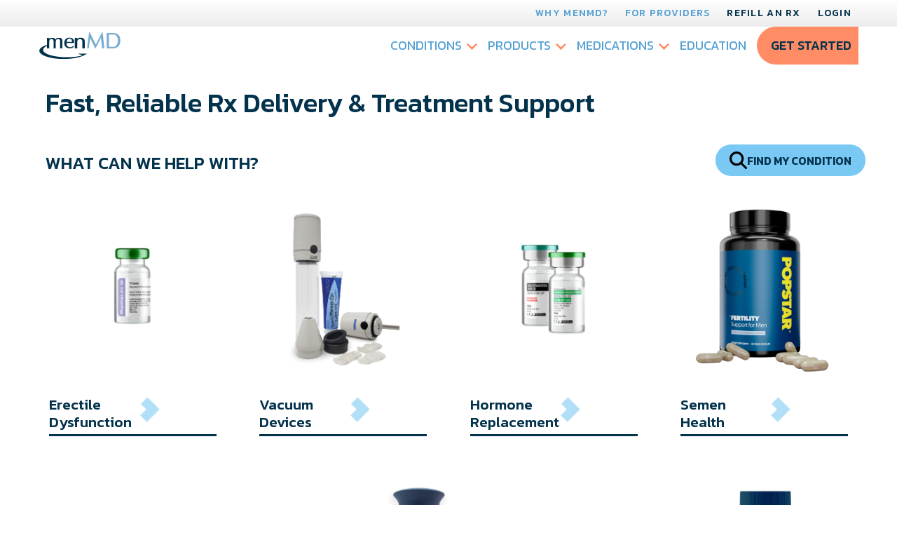

--- FILE ---
content_type: text/html; charset=UTF-8
request_url: https://menmd.com/
body_size: 34378
content:
<!doctype html>
<html lang="en-US">

<head><meta charset="UTF-8"><script>if(navigator.userAgent.match(/MSIE|Internet Explorer/i)||navigator.userAgent.match(/Trident\/7\..*?rv:11/i)){var href=document.location.href;if(!href.match(/[?&]nowprocket/)){if(href.indexOf("?")==-1){if(href.indexOf("#")==-1){document.location.href=href+"?nowprocket=1"}else{document.location.href=href.replace("#","?nowprocket=1#")}}else{if(href.indexOf("#")==-1){document.location.href=href+"&nowprocket=1"}else{document.location.href=href.replace("#","&nowprocket=1#")}}}}</script><script>(()=>{class RocketLazyLoadScripts{constructor(){this.v="2.0.4",this.userEvents=["keydown","keyup","mousedown","mouseup","mousemove","mouseover","mouseout","touchmove","touchstart","touchend","touchcancel","wheel","click","dblclick","input"],this.attributeEvents=["onblur","onclick","oncontextmenu","ondblclick","onfocus","onmousedown","onmouseenter","onmouseleave","onmousemove","onmouseout","onmouseover","onmouseup","onmousewheel","onscroll","onsubmit"]}async t(){this.i(),this.o(),/iP(ad|hone)/.test(navigator.userAgent)&&this.h(),this.u(),this.l(this),this.m(),this.k(this),this.p(this),this._(),await Promise.all([this.R(),this.L()]),this.lastBreath=Date.now(),this.S(this),this.P(),this.D(),this.O(),this.M(),await this.C(this.delayedScripts.normal),await this.C(this.delayedScripts.defer),await this.C(this.delayedScripts.async),await this.T(),await this.F(),await this.j(),await this.A(),window.dispatchEvent(new Event("rocket-allScriptsLoaded")),this.everythingLoaded=!0,this.lastTouchEnd&&await new Promise(t=>setTimeout(t,500-Date.now()+this.lastTouchEnd)),this.I(),this.H(),this.U(),this.W()}i(){this.CSPIssue=sessionStorage.getItem("rocketCSPIssue"),document.addEventListener("securitypolicyviolation",t=>{this.CSPIssue||"script-src-elem"!==t.violatedDirective||"data"!==t.blockedURI||(this.CSPIssue=!0,sessionStorage.setItem("rocketCSPIssue",!0))},{isRocket:!0})}o(){window.addEventListener("pageshow",t=>{this.persisted=t.persisted,this.realWindowLoadedFired=!0},{isRocket:!0}),window.addEventListener("pagehide",()=>{this.onFirstUserAction=null},{isRocket:!0})}h(){let t;function e(e){t=e}window.addEventListener("touchstart",e,{isRocket:!0}),window.addEventListener("touchend",function i(o){o.changedTouches[0]&&t.changedTouches[0]&&Math.abs(o.changedTouches[0].pageX-t.changedTouches[0].pageX)<10&&Math.abs(o.changedTouches[0].pageY-t.changedTouches[0].pageY)<10&&o.timeStamp-t.timeStamp<200&&(window.removeEventListener("touchstart",e,{isRocket:!0}),window.removeEventListener("touchend",i,{isRocket:!0}),"INPUT"===o.target.tagName&&"text"===o.target.type||(o.target.dispatchEvent(new TouchEvent("touchend",{target:o.target,bubbles:!0})),o.target.dispatchEvent(new MouseEvent("mouseover",{target:o.target,bubbles:!0})),o.target.dispatchEvent(new PointerEvent("click",{target:o.target,bubbles:!0,cancelable:!0,detail:1,clientX:o.changedTouches[0].clientX,clientY:o.changedTouches[0].clientY})),event.preventDefault()))},{isRocket:!0})}q(t){this.userActionTriggered||("mousemove"!==t.type||this.firstMousemoveIgnored?"keyup"===t.type||"mouseover"===t.type||"mouseout"===t.type||(this.userActionTriggered=!0,this.onFirstUserAction&&this.onFirstUserAction()):this.firstMousemoveIgnored=!0),"click"===t.type&&t.preventDefault(),t.stopPropagation(),t.stopImmediatePropagation(),"touchstart"===this.lastEvent&&"touchend"===t.type&&(this.lastTouchEnd=Date.now()),"click"===t.type&&(this.lastTouchEnd=0),this.lastEvent=t.type,t.composedPath&&t.composedPath()[0].getRootNode()instanceof ShadowRoot&&(t.rocketTarget=t.composedPath()[0]),this.savedUserEvents.push(t)}u(){this.savedUserEvents=[],this.userEventHandler=this.q.bind(this),this.userEvents.forEach(t=>window.addEventListener(t,this.userEventHandler,{passive:!1,isRocket:!0})),document.addEventListener("visibilitychange",this.userEventHandler,{isRocket:!0})}U(){this.userEvents.forEach(t=>window.removeEventListener(t,this.userEventHandler,{passive:!1,isRocket:!0})),document.removeEventListener("visibilitychange",this.userEventHandler,{isRocket:!0}),this.savedUserEvents.forEach(t=>{(t.rocketTarget||t.target).dispatchEvent(new window[t.constructor.name](t.type,t))})}m(){const t="return false",e=Array.from(this.attributeEvents,t=>"data-rocket-"+t),i="["+this.attributeEvents.join("],[")+"]",o="[data-rocket-"+this.attributeEvents.join("],[data-rocket-")+"]",s=(e,i,o)=>{o&&o!==t&&(e.setAttribute("data-rocket-"+i,o),e["rocket"+i]=new Function("event",o),e.setAttribute(i,t))};new MutationObserver(t=>{for(const n of t)"attributes"===n.type&&(n.attributeName.startsWith("data-rocket-")||this.everythingLoaded?n.attributeName.startsWith("data-rocket-")&&this.everythingLoaded&&this.N(n.target,n.attributeName.substring(12)):s(n.target,n.attributeName,n.target.getAttribute(n.attributeName))),"childList"===n.type&&n.addedNodes.forEach(t=>{if(t.nodeType===Node.ELEMENT_NODE)if(this.everythingLoaded)for(const i of[t,...t.querySelectorAll(o)])for(const t of i.getAttributeNames())e.includes(t)&&this.N(i,t.substring(12));else for(const e of[t,...t.querySelectorAll(i)])for(const t of e.getAttributeNames())this.attributeEvents.includes(t)&&s(e,t,e.getAttribute(t))})}).observe(document,{subtree:!0,childList:!0,attributeFilter:[...this.attributeEvents,...e]})}I(){this.attributeEvents.forEach(t=>{document.querySelectorAll("[data-rocket-"+t+"]").forEach(e=>{this.N(e,t)})})}N(t,e){const i=t.getAttribute("data-rocket-"+e);i&&(t.setAttribute(e,i),t.removeAttribute("data-rocket-"+e))}k(t){Object.defineProperty(HTMLElement.prototype,"onclick",{get(){return this.rocketonclick||null},set(e){this.rocketonclick=e,this.setAttribute(t.everythingLoaded?"onclick":"data-rocket-onclick","this.rocketonclick(event)")}})}S(t){function e(e,i){let o=e[i];e[i]=null,Object.defineProperty(e,i,{get:()=>o,set(s){t.everythingLoaded?o=s:e["rocket"+i]=o=s}})}e(document,"onreadystatechange"),e(window,"onload"),e(window,"onpageshow");try{Object.defineProperty(document,"readyState",{get:()=>t.rocketReadyState,set(e){t.rocketReadyState=e},configurable:!0}),document.readyState="loading"}catch(t){console.log("WPRocket DJE readyState conflict, bypassing")}}l(t){this.originalAddEventListener=EventTarget.prototype.addEventListener,this.originalRemoveEventListener=EventTarget.prototype.removeEventListener,this.savedEventListeners=[],EventTarget.prototype.addEventListener=function(e,i,o){o&&o.isRocket||!t.B(e,this)&&!t.userEvents.includes(e)||t.B(e,this)&&!t.userActionTriggered||e.startsWith("rocket-")||t.everythingLoaded?t.originalAddEventListener.call(this,e,i,o):(t.savedEventListeners.push({target:this,remove:!1,type:e,func:i,options:o}),"mouseenter"!==e&&"mouseleave"!==e||t.originalAddEventListener.call(this,e,t.savedUserEvents.push,o))},EventTarget.prototype.removeEventListener=function(e,i,o){o&&o.isRocket||!t.B(e,this)&&!t.userEvents.includes(e)||t.B(e,this)&&!t.userActionTriggered||e.startsWith("rocket-")||t.everythingLoaded?t.originalRemoveEventListener.call(this,e,i,o):t.savedEventListeners.push({target:this,remove:!0,type:e,func:i,options:o})}}J(t,e){this.savedEventListeners=this.savedEventListeners.filter(i=>{let o=i.type,s=i.target||window;return e!==o||t!==s||(this.B(o,s)&&(i.type="rocket-"+o),this.$(i),!1)})}H(){EventTarget.prototype.addEventListener=this.originalAddEventListener,EventTarget.prototype.removeEventListener=this.originalRemoveEventListener,this.savedEventListeners.forEach(t=>this.$(t))}$(t){t.remove?this.originalRemoveEventListener.call(t.target,t.type,t.func,t.options):this.originalAddEventListener.call(t.target,t.type,t.func,t.options)}p(t){let e;function i(e){return t.everythingLoaded?e:e.split(" ").map(t=>"load"===t||t.startsWith("load.")?"rocket-jquery-load":t).join(" ")}function o(o){function s(e){const s=o.fn[e];o.fn[e]=o.fn.init.prototype[e]=function(){return this[0]===window&&t.userActionTriggered&&("string"==typeof arguments[0]||arguments[0]instanceof String?arguments[0]=i(arguments[0]):"object"==typeof arguments[0]&&Object.keys(arguments[0]).forEach(t=>{const e=arguments[0][t];delete arguments[0][t],arguments[0][i(t)]=e})),s.apply(this,arguments),this}}if(o&&o.fn&&!t.allJQueries.includes(o)){const e={DOMContentLoaded:[],"rocket-DOMContentLoaded":[]};for(const t in e)document.addEventListener(t,()=>{e[t].forEach(t=>t())},{isRocket:!0});o.fn.ready=o.fn.init.prototype.ready=function(i){function s(){parseInt(o.fn.jquery)>2?setTimeout(()=>i.bind(document)(o)):i.bind(document)(o)}return"function"==typeof i&&(t.realDomReadyFired?!t.userActionTriggered||t.fauxDomReadyFired?s():e["rocket-DOMContentLoaded"].push(s):e.DOMContentLoaded.push(s)),o([])},s("on"),s("one"),s("off"),t.allJQueries.push(o)}e=o}t.allJQueries=[],o(window.jQuery),Object.defineProperty(window,"jQuery",{get:()=>e,set(t){o(t)}})}P(){const t=new Map;document.write=document.writeln=function(e){const i=document.currentScript,o=document.createRange(),s=i.parentElement;let n=t.get(i);void 0===n&&(n=i.nextSibling,t.set(i,n));const c=document.createDocumentFragment();o.setStart(c,0),c.appendChild(o.createContextualFragment(e)),s.insertBefore(c,n)}}async R(){return new Promise(t=>{this.userActionTriggered?t():this.onFirstUserAction=t})}async L(){return new Promise(t=>{document.addEventListener("DOMContentLoaded",()=>{this.realDomReadyFired=!0,t()},{isRocket:!0})})}async j(){return this.realWindowLoadedFired?Promise.resolve():new Promise(t=>{window.addEventListener("load",t,{isRocket:!0})})}M(){this.pendingScripts=[];this.scriptsMutationObserver=new MutationObserver(t=>{for(const e of t)e.addedNodes.forEach(t=>{"SCRIPT"!==t.tagName||t.noModule||t.isWPRocket||this.pendingScripts.push({script:t,promise:new Promise(e=>{const i=()=>{const i=this.pendingScripts.findIndex(e=>e.script===t);i>=0&&this.pendingScripts.splice(i,1),e()};t.addEventListener("load",i,{isRocket:!0}),t.addEventListener("error",i,{isRocket:!0}),setTimeout(i,1e3)})})})}),this.scriptsMutationObserver.observe(document,{childList:!0,subtree:!0})}async F(){await this.X(),this.pendingScripts.length?(await this.pendingScripts[0].promise,await this.F()):this.scriptsMutationObserver.disconnect()}D(){this.delayedScripts={normal:[],async:[],defer:[]},document.querySelectorAll("script[type$=rocketlazyloadscript]").forEach(t=>{t.hasAttribute("data-rocket-src")?t.hasAttribute("async")&&!1!==t.async?this.delayedScripts.async.push(t):t.hasAttribute("defer")&&!1!==t.defer||"module"===t.getAttribute("data-rocket-type")?this.delayedScripts.defer.push(t):this.delayedScripts.normal.push(t):this.delayedScripts.normal.push(t)})}async _(){await this.L();let t=[];document.querySelectorAll("script[type$=rocketlazyloadscript][data-rocket-src]").forEach(e=>{let i=e.getAttribute("data-rocket-src");if(i&&!i.startsWith("data:")){i.startsWith("//")&&(i=location.protocol+i);try{const o=new URL(i).origin;o!==location.origin&&t.push({src:o,crossOrigin:e.crossOrigin||"module"===e.getAttribute("data-rocket-type")})}catch(t){}}}),t=[...new Map(t.map(t=>[JSON.stringify(t),t])).values()],this.Y(t,"preconnect")}async G(t){if(await this.K(),!0!==t.noModule||!("noModule"in HTMLScriptElement.prototype))return new Promise(e=>{let i;function o(){(i||t).setAttribute("data-rocket-status","executed"),e()}try{if(navigator.userAgent.includes("Firefox/")||""===navigator.vendor||this.CSPIssue)i=document.createElement("script"),[...t.attributes].forEach(t=>{let e=t.nodeName;"type"!==e&&("data-rocket-type"===e&&(e="type"),"data-rocket-src"===e&&(e="src"),i.setAttribute(e,t.nodeValue))}),t.text&&(i.text=t.text),t.nonce&&(i.nonce=t.nonce),i.hasAttribute("src")?(i.addEventListener("load",o,{isRocket:!0}),i.addEventListener("error",()=>{i.setAttribute("data-rocket-status","failed-network"),e()},{isRocket:!0}),setTimeout(()=>{i.isConnected||e()},1)):(i.text=t.text,o()),i.isWPRocket=!0,t.parentNode.replaceChild(i,t);else{const i=t.getAttribute("data-rocket-type"),s=t.getAttribute("data-rocket-src");i?(t.type=i,t.removeAttribute("data-rocket-type")):t.removeAttribute("type"),t.addEventListener("load",o,{isRocket:!0}),t.addEventListener("error",i=>{this.CSPIssue&&i.target.src.startsWith("data:")?(console.log("WPRocket: CSP fallback activated"),t.removeAttribute("src"),this.G(t).then(e)):(t.setAttribute("data-rocket-status","failed-network"),e())},{isRocket:!0}),s?(t.fetchPriority="high",t.removeAttribute("data-rocket-src"),t.src=s):t.src="data:text/javascript;base64,"+window.btoa(unescape(encodeURIComponent(t.text)))}}catch(i){t.setAttribute("data-rocket-status","failed-transform"),e()}});t.setAttribute("data-rocket-status","skipped")}async C(t){const e=t.shift();return e?(e.isConnected&&await this.G(e),this.C(t)):Promise.resolve()}O(){this.Y([...this.delayedScripts.normal,...this.delayedScripts.defer,...this.delayedScripts.async],"preload")}Y(t,e){this.trash=this.trash||[];let i=!0;var o=document.createDocumentFragment();t.forEach(t=>{const s=t.getAttribute&&t.getAttribute("data-rocket-src")||t.src;if(s&&!s.startsWith("data:")){const n=document.createElement("link");n.href=s,n.rel=e,"preconnect"!==e&&(n.as="script",n.fetchPriority=i?"high":"low"),t.getAttribute&&"module"===t.getAttribute("data-rocket-type")&&(n.crossOrigin=!0),t.crossOrigin&&(n.crossOrigin=t.crossOrigin),t.integrity&&(n.integrity=t.integrity),t.nonce&&(n.nonce=t.nonce),o.appendChild(n),this.trash.push(n),i=!1}}),document.head.appendChild(o)}W(){this.trash.forEach(t=>t.remove())}async T(){try{document.readyState="interactive"}catch(t){}this.fauxDomReadyFired=!0;try{await this.K(),this.J(document,"readystatechange"),document.dispatchEvent(new Event("rocket-readystatechange")),await this.K(),document.rocketonreadystatechange&&document.rocketonreadystatechange(),await this.K(),this.J(document,"DOMContentLoaded"),document.dispatchEvent(new Event("rocket-DOMContentLoaded")),await this.K(),this.J(window,"DOMContentLoaded"),window.dispatchEvent(new Event("rocket-DOMContentLoaded"))}catch(t){console.error(t)}}async A(){try{document.readyState="complete"}catch(t){}try{await this.K(),this.J(document,"readystatechange"),document.dispatchEvent(new Event("rocket-readystatechange")),await this.K(),document.rocketonreadystatechange&&document.rocketonreadystatechange(),await this.K(),this.J(window,"load"),window.dispatchEvent(new Event("rocket-load")),await this.K(),window.rocketonload&&window.rocketonload(),await this.K(),this.allJQueries.forEach(t=>t(window).trigger("rocket-jquery-load")),await this.K(),this.J(window,"pageshow");const t=new Event("rocket-pageshow");t.persisted=this.persisted,window.dispatchEvent(t),await this.K(),window.rocketonpageshow&&window.rocketonpageshow({persisted:this.persisted})}catch(t){console.error(t)}}async K(){Date.now()-this.lastBreath>45&&(await this.X(),this.lastBreath=Date.now())}async X(){return document.hidden?new Promise(t=>setTimeout(t)):new Promise(t=>requestAnimationFrame(t))}B(t,e){return e===document&&"readystatechange"===t||(e===document&&"DOMContentLoaded"===t||(e===window&&"DOMContentLoaded"===t||(e===window&&"load"===t||e===window&&"pageshow"===t)))}static run(){(new RocketLazyLoadScripts).t()}}RocketLazyLoadScripts.run()})();</script>
  
  <meta name="viewport" content="width=device-width, initial-scale=1">
  <link rel="profile" href="https://gmpg.org/xfn/11">

  <link rel="preconnect" href="https://fonts.googleapis.com">
  <link rel="preconnect" href="https://fonts.gstatic.com" crossorigin>
  
  <script type="rocketlazyloadscript" data-rocket-src="https://kit.fontawesome.com/a086a362d7.js" crossorigin="anonymous"></script>

  <meta name='robots' content='index, follow, max-image-preview:large, max-snippet:-1, max-video-preview:-1' />

	<!-- This site is optimized with the Yoast SEO plugin v26.7 - https://yoast.com/wordpress/plugins/seo/ -->
	<title>Home - menMD</title>
<link data-rocket-prefetch href="https://kit.fontawesome.com" rel="dns-prefetch">
<link data-rocket-prefetch href="https://fonts.googleapis.com" rel="dns-prefetch">
<link data-rocket-prefetch href="https://cdn.menmd.com" rel="dns-prefetch">
<link data-rocket-prefetch href="https://player.vimeo.com" rel="dns-prefetch">
<link data-rocket-prefetch href="https://static.hotjar.com" rel="dns-prefetch">
<link data-rocket-prefetch href="https://t.contentsquare.net" rel="dns-prefetch">
<link data-rocket-prefetch href="https://cdn.trustindex.io" rel="dns-prefetch">
<link data-rocket-preload as="style" href="https://fonts.googleapis.com/css2?family=Kanit:ital,wght@0,300;0,400;0,500;0,600;1,500&#038;family=Montserrat:wght@400;500;700&#038;display=swap" rel="preload">
<link href="https://fonts.googleapis.com/css2?family=Kanit:ital,wght@0,300;0,400;0,500;0,600;1,500&#038;family=Montserrat:wght@400;500;700&#038;display=swap" media="print" onload="this.media=&#039;all&#039;" rel="stylesheet">
<noscript data-wpr-hosted-gf-parameters=""><link rel="stylesheet" href="https://fonts.googleapis.com/css2?family=Kanit:ital,wght@0,300;0,400;0,500;0,600;1,500&#038;family=Montserrat:wght@400;500;700&#038;display=swap"></noscript><link rel="preload" data-rocket-preload as="image" href="https://cdn.menmd.com/wp-content/uploads/2024/08/27093757/bg-bannerArrows-fade.png" fetchpriority="high">
	<meta name="description" content="menMD home - Men need a place for all things health and wellness, so we built one. A tailored whole-health approach to optimize a man’s life in the bedroom and beyond." />
	<link rel="canonical" href="https://menmd.com/" />
	<meta property="og:locale" content="en_US" />
	<meta property="og:type" content="website" />
	<meta property="og:title" content="Home - menMD" />
	<meta property="og:description" content="menMD home - Men need a place for all things health and wellness, so we built one. A tailored whole-health approach to optimize a man’s life in the bedroom and beyond." />
	<meta property="og:url" content="https://menmd.com/" />
	<meta property="og:site_name" content="menMD" />
	<meta property="article:modified_time" content="2025-12-31T20:45:56+00:00" />
	<meta name="twitter:card" content="summary_large_image" />
	<script type="application/ld+json" class="yoast-schema-graph">{"@context":"https://schema.org","@graph":[{"@type":"WebPage","@id":"https://menmd.com/","url":"https://menmd.com/","name":"Home - menMD","isPartOf":{"@id":"https://menmd.com/#website"},"about":{"@id":"https://menmd.com/#organization"},"datePublished":"2022-05-16T01:23:03+00:00","dateModified":"2025-12-31T20:45:56+00:00","description":"menMD home - Men need a place for all things health and wellness, so we built one. A tailored whole-health approach to optimize a man’s life in the bedroom and beyond.","breadcrumb":{"@id":"https://menmd.com/#breadcrumb"},"inLanguage":"en-US","potentialAction":[{"@type":"ReadAction","target":["https://menmd.com/"]}]},{"@type":"BreadcrumbList","@id":"https://menmd.com/#breadcrumb","itemListElement":[{"@type":"ListItem","position":1,"name":"Home"}]},{"@type":"WebSite","@id":"https://menmd.com/#website","url":"https://menmd.com/","name":"menMD","description":"Men&#039;s Health, Erectile Dysfunction, ED Treatment Services","publisher":{"@id":"https://menmd.com/#organization"},"alternateName":"menmd","potentialAction":[{"@type":"SearchAction","target":{"@type":"EntryPoint","urlTemplate":"https://menmd.com/?s={search_term_string}"},"query-input":{"@type":"PropertyValueSpecification","valueRequired":true,"valueName":"search_term_string"}}],"inLanguage":"en-US"},{"@type":"Organization","@id":"https://menmd.com/#organization","name":"menMD","alternateName":"menmd","url":"https://menmd.com/","logo":{"@type":"ImageObject","inLanguage":"en-US","@id":"https://menmd.com/#/schema/logo/image/","url":"https://cdn.menmd.com/wp-content/uploads/2022/07/09145717/menMDLogo_Updated-01.png","contentUrl":"https://cdn.menmd.com/wp-content/uploads/2022/07/09145717/menMDLogo_Updated-01.png","width":8001,"height":4501,"caption":"menMD"},"image":{"@id":"https://menmd.com/#/schema/logo/image/"}}]}</script>
	<!-- / Yoast SEO plugin. -->


<link rel='dns-prefetch' href='//player.vimeo.com' />
<link rel='dns-prefetch' href='//kit.fontawesome.com' />
<link href='https://fonts.gstatic.com' crossorigin rel='preconnect' />
<link rel="alternate" type="application/rss+xml" title="menMD &raquo; Feed" href="https://menmd.com/feed/" />
<link rel="alternate" type="application/rss+xml" title="menMD &raquo; Comments Feed" href="https://menmd.com/comments/feed/" />
<link rel="alternate" title="oEmbed (JSON)" type="application/json+oembed" href="https://menmd.com/wp-json/oembed/1.0/embed?url=https%3A%2F%2Fmenmd.com%2F" />
<link rel="alternate" title="oEmbed (XML)" type="text/xml+oembed" href="https://menmd.com/wp-json/oembed/1.0/embed?url=https%3A%2F%2Fmenmd.com%2F&#038;format=xml" />
<style id='wp-img-auto-sizes-contain-inline-css'>
img:is([sizes=auto i],[sizes^="auto," i]){contain-intrinsic-size:3000px 1500px}
/*# sourceURL=wp-img-auto-sizes-contain-inline-css */
</style>
<style id='wp-emoji-styles-inline-css'>

	img.wp-smiley, img.emoji {
		display: inline !important;
		border: none !important;
		box-shadow: none !important;
		height: 1em !important;
		width: 1em !important;
		margin: 0 0.07em !important;
		vertical-align: -0.1em !important;
		background: none !important;
		padding: 0 !important;
	}
/*# sourceURL=wp-emoji-styles-inline-css */
</style>
<link rel='stylesheet' id='wp-block-library-css' href='https://menmd.com/wp-includes/css/dist/block-library/style.min.css?ver=6.9' media='all' />
<style id='wp-block-button-inline-css'>
.wp-block-button__link{align-content:center;box-sizing:border-box;cursor:pointer;display:inline-block;height:100%;text-align:center;word-break:break-word}.wp-block-button__link.aligncenter{text-align:center}.wp-block-button__link.alignright{text-align:right}:where(.wp-block-button__link){border-radius:9999px;box-shadow:none;padding:calc(.667em + 2px) calc(1.333em + 2px);text-decoration:none}.wp-block-button[style*=text-decoration] .wp-block-button__link{text-decoration:inherit}.wp-block-buttons>.wp-block-button.has-custom-width{max-width:none}.wp-block-buttons>.wp-block-button.has-custom-width .wp-block-button__link{width:100%}.wp-block-buttons>.wp-block-button.has-custom-font-size .wp-block-button__link{font-size:inherit}.wp-block-buttons>.wp-block-button.wp-block-button__width-25{width:calc(25% - var(--wp--style--block-gap, .5em)*.75)}.wp-block-buttons>.wp-block-button.wp-block-button__width-50{width:calc(50% - var(--wp--style--block-gap, .5em)*.5)}.wp-block-buttons>.wp-block-button.wp-block-button__width-75{width:calc(75% - var(--wp--style--block-gap, .5em)*.25)}.wp-block-buttons>.wp-block-button.wp-block-button__width-100{flex-basis:100%;width:100%}.wp-block-buttons.is-vertical>.wp-block-button.wp-block-button__width-25{width:25%}.wp-block-buttons.is-vertical>.wp-block-button.wp-block-button__width-50{width:50%}.wp-block-buttons.is-vertical>.wp-block-button.wp-block-button__width-75{width:75%}.wp-block-button.is-style-squared,.wp-block-button__link.wp-block-button.is-style-squared{border-radius:0}.wp-block-button.no-border-radius,.wp-block-button__link.no-border-radius{border-radius:0!important}:root :where(.wp-block-button .wp-block-button__link.is-style-outline),:root :where(.wp-block-button.is-style-outline>.wp-block-button__link){border:2px solid;padding:.667em 1.333em}:root :where(.wp-block-button .wp-block-button__link.is-style-outline:not(.has-text-color)),:root :where(.wp-block-button.is-style-outline>.wp-block-button__link:not(.has-text-color)){color:currentColor}:root :where(.wp-block-button .wp-block-button__link.is-style-outline:not(.has-background)),:root :where(.wp-block-button.is-style-outline>.wp-block-button__link:not(.has-background)){background-color:initial;background-image:none}
/*# sourceURL=https://menmd.com/wp-includes/blocks/button/style.min.css */
</style>
<style id='wp-block-heading-inline-css'>
h1:where(.wp-block-heading).has-background,h2:where(.wp-block-heading).has-background,h3:where(.wp-block-heading).has-background,h4:where(.wp-block-heading).has-background,h5:where(.wp-block-heading).has-background,h6:where(.wp-block-heading).has-background{padding:1.25em 2.375em}h1.has-text-align-left[style*=writing-mode]:where([style*=vertical-lr]),h1.has-text-align-right[style*=writing-mode]:where([style*=vertical-rl]),h2.has-text-align-left[style*=writing-mode]:where([style*=vertical-lr]),h2.has-text-align-right[style*=writing-mode]:where([style*=vertical-rl]),h3.has-text-align-left[style*=writing-mode]:where([style*=vertical-lr]),h3.has-text-align-right[style*=writing-mode]:where([style*=vertical-rl]),h4.has-text-align-left[style*=writing-mode]:where([style*=vertical-lr]),h4.has-text-align-right[style*=writing-mode]:where([style*=vertical-rl]),h5.has-text-align-left[style*=writing-mode]:where([style*=vertical-lr]),h5.has-text-align-right[style*=writing-mode]:where([style*=vertical-rl]),h6.has-text-align-left[style*=writing-mode]:where([style*=vertical-lr]),h6.has-text-align-right[style*=writing-mode]:where([style*=vertical-rl]){rotate:180deg}
/*# sourceURL=https://menmd.com/wp-includes/blocks/heading/style.min.css */
</style>
<style id='wp-block-list-inline-css'>
ol,ul{box-sizing:border-box}:root :where(.wp-block-list.has-background){padding:1.25em 2.375em}
/*# sourceURL=https://menmd.com/wp-includes/blocks/list/style.min.css */
</style>
<style id='wp-block-buttons-inline-css'>
.wp-block-buttons{box-sizing:border-box}.wp-block-buttons.is-vertical{flex-direction:column}.wp-block-buttons.is-vertical>.wp-block-button:last-child{margin-bottom:0}.wp-block-buttons>.wp-block-button{display:inline-block;margin:0}.wp-block-buttons.is-content-justification-left{justify-content:flex-start}.wp-block-buttons.is-content-justification-left.is-vertical{align-items:flex-start}.wp-block-buttons.is-content-justification-center{justify-content:center}.wp-block-buttons.is-content-justification-center.is-vertical{align-items:center}.wp-block-buttons.is-content-justification-right{justify-content:flex-end}.wp-block-buttons.is-content-justification-right.is-vertical{align-items:flex-end}.wp-block-buttons.is-content-justification-space-between{justify-content:space-between}.wp-block-buttons.aligncenter{text-align:center}.wp-block-buttons:not(.is-content-justification-space-between,.is-content-justification-right,.is-content-justification-left,.is-content-justification-center) .wp-block-button.aligncenter{margin-left:auto;margin-right:auto;width:100%}.wp-block-buttons[style*=text-decoration] .wp-block-button,.wp-block-buttons[style*=text-decoration] .wp-block-button__link{text-decoration:inherit}.wp-block-buttons.has-custom-font-size .wp-block-button__link{font-size:inherit}.wp-block-buttons .wp-block-button__link{width:100%}.wp-block-button.aligncenter{text-align:center}
/*# sourceURL=https://menmd.com/wp-includes/blocks/buttons/style.min.css */
</style>
<style id='wp-block-columns-inline-css'>
.wp-block-columns{box-sizing:border-box;display:flex;flex-wrap:wrap!important}@media (min-width:782px){.wp-block-columns{flex-wrap:nowrap!important}}.wp-block-columns{align-items:normal!important}.wp-block-columns.are-vertically-aligned-top{align-items:flex-start}.wp-block-columns.are-vertically-aligned-center{align-items:center}.wp-block-columns.are-vertically-aligned-bottom{align-items:flex-end}@media (max-width:781px){.wp-block-columns:not(.is-not-stacked-on-mobile)>.wp-block-column{flex-basis:100%!important}}@media (min-width:782px){.wp-block-columns:not(.is-not-stacked-on-mobile)>.wp-block-column{flex-basis:0;flex-grow:1}.wp-block-columns:not(.is-not-stacked-on-mobile)>.wp-block-column[style*=flex-basis]{flex-grow:0}}.wp-block-columns.is-not-stacked-on-mobile{flex-wrap:nowrap!important}.wp-block-columns.is-not-stacked-on-mobile>.wp-block-column{flex-basis:0;flex-grow:1}.wp-block-columns.is-not-stacked-on-mobile>.wp-block-column[style*=flex-basis]{flex-grow:0}:where(.wp-block-columns){margin-bottom:1.75em}:where(.wp-block-columns.has-background){padding:1.25em 2.375em}.wp-block-column{flex-grow:1;min-width:0;overflow-wrap:break-word;word-break:break-word}.wp-block-column.is-vertically-aligned-top{align-self:flex-start}.wp-block-column.is-vertically-aligned-center{align-self:center}.wp-block-column.is-vertically-aligned-bottom{align-self:flex-end}.wp-block-column.is-vertically-aligned-stretch{align-self:stretch}.wp-block-column.is-vertically-aligned-bottom,.wp-block-column.is-vertically-aligned-center,.wp-block-column.is-vertically-aligned-top{width:100%}
/*# sourceURL=https://menmd.com/wp-includes/blocks/columns/style.min.css */
</style>
<style id='wp-block-group-inline-css'>
.wp-block-group{box-sizing:border-box}:where(.wp-block-group.wp-block-group-is-layout-constrained){position:relative}
/*# sourceURL=https://menmd.com/wp-includes/blocks/group/style.min.css */
</style>
<style id='wp-block-separator-inline-css'>
@charset "UTF-8";.wp-block-separator{border:none;border-top:2px solid}:root :where(.wp-block-separator.is-style-dots){height:auto;line-height:1;text-align:center}:root :where(.wp-block-separator.is-style-dots):before{color:currentColor;content:"···";font-family:serif;font-size:1.5em;letter-spacing:2em;padding-left:2em}.wp-block-separator.is-style-dots{background:none!important;border:none!important}
/*# sourceURL=https://menmd.com/wp-includes/blocks/separator/style.min.css */
</style>
<style id='global-styles-inline-css'>
:root{--wp--preset--aspect-ratio--square: 1;--wp--preset--aspect-ratio--4-3: 4/3;--wp--preset--aspect-ratio--3-4: 3/4;--wp--preset--aspect-ratio--3-2: 3/2;--wp--preset--aspect-ratio--2-3: 2/3;--wp--preset--aspect-ratio--16-9: 16/9;--wp--preset--aspect-ratio--9-16: 9/16;--wp--preset--color--black: #000000;--wp--preset--color--cyan-bluish-gray: #abb8c3;--wp--preset--color--white: #ffffff;--wp--preset--color--pale-pink: #f78da7;--wp--preset--color--vivid-red: #cf2e2e;--wp--preset--color--luminous-vivid-orange: #ff6900;--wp--preset--color--luminous-vivid-amber: #fcb900;--wp--preset--color--light-green-cyan: #7bdcb5;--wp--preset--color--vivid-green-cyan: #00d084;--wp--preset--color--pale-cyan-blue: #8ed1fc;--wp--preset--color--vivid-cyan-blue: #0693e3;--wp--preset--color--vivid-purple: #9b51e0;--wp--preset--color--peach: #ff8c64;--wp--preset--color--lightblue: #9edffd;--wp--preset--color--darkblue: #03324c;--wp--preset--gradient--vivid-cyan-blue-to-vivid-purple: linear-gradient(135deg,rgb(6,147,227) 0%,rgb(155,81,224) 100%);--wp--preset--gradient--light-green-cyan-to-vivid-green-cyan: linear-gradient(135deg,rgb(122,220,180) 0%,rgb(0,208,130) 100%);--wp--preset--gradient--luminous-vivid-amber-to-luminous-vivid-orange: linear-gradient(135deg,rgb(252,185,0) 0%,rgb(255,105,0) 100%);--wp--preset--gradient--luminous-vivid-orange-to-vivid-red: linear-gradient(135deg,rgb(255,105,0) 0%,rgb(207,46,46) 100%);--wp--preset--gradient--very-light-gray-to-cyan-bluish-gray: linear-gradient(135deg,rgb(238,238,238) 0%,rgb(169,184,195) 100%);--wp--preset--gradient--cool-to-warm-spectrum: linear-gradient(135deg,rgb(74,234,220) 0%,rgb(151,120,209) 20%,rgb(207,42,186) 40%,rgb(238,44,130) 60%,rgb(251,105,98) 80%,rgb(254,248,76) 100%);--wp--preset--gradient--blush-light-purple: linear-gradient(135deg,rgb(255,206,236) 0%,rgb(152,150,240) 100%);--wp--preset--gradient--blush-bordeaux: linear-gradient(135deg,rgb(254,205,165) 0%,rgb(254,45,45) 50%,rgb(107,0,62) 100%);--wp--preset--gradient--luminous-dusk: linear-gradient(135deg,rgb(255,203,112) 0%,rgb(199,81,192) 50%,rgb(65,88,208) 100%);--wp--preset--gradient--pale-ocean: linear-gradient(135deg,rgb(255,245,203) 0%,rgb(182,227,212) 50%,rgb(51,167,181) 100%);--wp--preset--gradient--electric-grass: linear-gradient(135deg,rgb(202,248,128) 0%,rgb(113,206,126) 100%);--wp--preset--gradient--midnight: linear-gradient(135deg,rgb(2,3,129) 0%,rgb(40,116,252) 100%);--wp--preset--font-size--small: 13px;--wp--preset--font-size--medium: 18px;--wp--preset--font-size--large: 36px;--wp--preset--font-size--x-large: 42px;--wp--preset--font-size--normal: 16px;--wp--preset--spacing--20: 0.44rem;--wp--preset--spacing--30: 0.67rem;--wp--preset--spacing--40: 1rem;--wp--preset--spacing--50: 1.5rem;--wp--preset--spacing--60: 2.25rem;--wp--preset--spacing--70: 3.38rem;--wp--preset--spacing--80: 5.06rem;--wp--preset--shadow--natural: 6px 6px 9px rgba(0, 0, 0, 0.2);--wp--preset--shadow--deep: 12px 12px 50px rgba(0, 0, 0, 0.4);--wp--preset--shadow--sharp: 6px 6px 0px rgba(0, 0, 0, 0.2);--wp--preset--shadow--outlined: 6px 6px 0px -3px rgb(255, 255, 255), 6px 6px rgb(0, 0, 0);--wp--preset--shadow--crisp: 6px 6px 0px rgb(0, 0, 0);}:where(.is-layout-flex){gap: 0.5em;}:where(.is-layout-grid){gap: 0.5em;}body .is-layout-flex{display: flex;}.is-layout-flex{flex-wrap: wrap;align-items: center;}.is-layout-flex > :is(*, div){margin: 0;}body .is-layout-grid{display: grid;}.is-layout-grid > :is(*, div){margin: 0;}:where(.wp-block-columns.is-layout-flex){gap: 2em;}:where(.wp-block-columns.is-layout-grid){gap: 2em;}:where(.wp-block-post-template.is-layout-flex){gap: 1.25em;}:where(.wp-block-post-template.is-layout-grid){gap: 1.25em;}.has-black-color{color: var(--wp--preset--color--black) !important;}.has-cyan-bluish-gray-color{color: var(--wp--preset--color--cyan-bluish-gray) !important;}.has-white-color{color: var(--wp--preset--color--white) !important;}.has-pale-pink-color{color: var(--wp--preset--color--pale-pink) !important;}.has-vivid-red-color{color: var(--wp--preset--color--vivid-red) !important;}.has-luminous-vivid-orange-color{color: var(--wp--preset--color--luminous-vivid-orange) !important;}.has-luminous-vivid-amber-color{color: var(--wp--preset--color--luminous-vivid-amber) !important;}.has-light-green-cyan-color{color: var(--wp--preset--color--light-green-cyan) !important;}.has-vivid-green-cyan-color{color: var(--wp--preset--color--vivid-green-cyan) !important;}.has-pale-cyan-blue-color{color: var(--wp--preset--color--pale-cyan-blue) !important;}.has-vivid-cyan-blue-color{color: var(--wp--preset--color--vivid-cyan-blue) !important;}.has-vivid-purple-color{color: var(--wp--preset--color--vivid-purple) !important;}.has-black-background-color{background-color: var(--wp--preset--color--black) !important;}.has-cyan-bluish-gray-background-color{background-color: var(--wp--preset--color--cyan-bluish-gray) !important;}.has-white-background-color{background-color: var(--wp--preset--color--white) !important;}.has-pale-pink-background-color{background-color: var(--wp--preset--color--pale-pink) !important;}.has-vivid-red-background-color{background-color: var(--wp--preset--color--vivid-red) !important;}.has-luminous-vivid-orange-background-color{background-color: var(--wp--preset--color--luminous-vivid-orange) !important;}.has-luminous-vivid-amber-background-color{background-color: var(--wp--preset--color--luminous-vivid-amber) !important;}.has-light-green-cyan-background-color{background-color: var(--wp--preset--color--light-green-cyan) !important;}.has-vivid-green-cyan-background-color{background-color: var(--wp--preset--color--vivid-green-cyan) !important;}.has-pale-cyan-blue-background-color{background-color: var(--wp--preset--color--pale-cyan-blue) !important;}.has-vivid-cyan-blue-background-color{background-color: var(--wp--preset--color--vivid-cyan-blue) !important;}.has-vivid-purple-background-color{background-color: var(--wp--preset--color--vivid-purple) !important;}.has-black-border-color{border-color: var(--wp--preset--color--black) !important;}.has-cyan-bluish-gray-border-color{border-color: var(--wp--preset--color--cyan-bluish-gray) !important;}.has-white-border-color{border-color: var(--wp--preset--color--white) !important;}.has-pale-pink-border-color{border-color: var(--wp--preset--color--pale-pink) !important;}.has-vivid-red-border-color{border-color: var(--wp--preset--color--vivid-red) !important;}.has-luminous-vivid-orange-border-color{border-color: var(--wp--preset--color--luminous-vivid-orange) !important;}.has-luminous-vivid-amber-border-color{border-color: var(--wp--preset--color--luminous-vivid-amber) !important;}.has-light-green-cyan-border-color{border-color: var(--wp--preset--color--light-green-cyan) !important;}.has-vivid-green-cyan-border-color{border-color: var(--wp--preset--color--vivid-green-cyan) !important;}.has-pale-cyan-blue-border-color{border-color: var(--wp--preset--color--pale-cyan-blue) !important;}.has-vivid-cyan-blue-border-color{border-color: var(--wp--preset--color--vivid-cyan-blue) !important;}.has-vivid-purple-border-color{border-color: var(--wp--preset--color--vivid-purple) !important;}.has-vivid-cyan-blue-to-vivid-purple-gradient-background{background: var(--wp--preset--gradient--vivid-cyan-blue-to-vivid-purple) !important;}.has-light-green-cyan-to-vivid-green-cyan-gradient-background{background: var(--wp--preset--gradient--light-green-cyan-to-vivid-green-cyan) !important;}.has-luminous-vivid-amber-to-luminous-vivid-orange-gradient-background{background: var(--wp--preset--gradient--luminous-vivid-amber-to-luminous-vivid-orange) !important;}.has-luminous-vivid-orange-to-vivid-red-gradient-background{background: var(--wp--preset--gradient--luminous-vivid-orange-to-vivid-red) !important;}.has-very-light-gray-to-cyan-bluish-gray-gradient-background{background: var(--wp--preset--gradient--very-light-gray-to-cyan-bluish-gray) !important;}.has-cool-to-warm-spectrum-gradient-background{background: var(--wp--preset--gradient--cool-to-warm-spectrum) !important;}.has-blush-light-purple-gradient-background{background: var(--wp--preset--gradient--blush-light-purple) !important;}.has-blush-bordeaux-gradient-background{background: var(--wp--preset--gradient--blush-bordeaux) !important;}.has-luminous-dusk-gradient-background{background: var(--wp--preset--gradient--luminous-dusk) !important;}.has-pale-ocean-gradient-background{background: var(--wp--preset--gradient--pale-ocean) !important;}.has-electric-grass-gradient-background{background: var(--wp--preset--gradient--electric-grass) !important;}.has-midnight-gradient-background{background: var(--wp--preset--gradient--midnight) !important;}.has-small-font-size{font-size: var(--wp--preset--font-size--small) !important;}.has-medium-font-size{font-size: var(--wp--preset--font-size--medium) !important;}.has-large-font-size{font-size: var(--wp--preset--font-size--large) !important;}.has-x-large-font-size{font-size: var(--wp--preset--font-size--x-large) !important;}
:where(.wp-block-columns.is-layout-flex){gap: 2em;}:where(.wp-block-columns.is-layout-grid){gap: 2em;}
/*# sourceURL=global-styles-inline-css */
</style>
<style id='core-block-supports-inline-css'>
.wp-container-core-columns-is-layout-9d6595d7{flex-wrap:nowrap;}.wp-container-core-buttons-is-layout-16018d1d{justify-content:center;}
/*# sourceURL=core-block-supports-inline-css */
</style>

<style id='classic-theme-styles-inline-css'>
/*! This file is auto-generated */
.wp-block-button__link{color:#fff;background-color:#32373c;border-radius:9999px;box-shadow:none;text-decoration:none;padding:calc(.667em + 2px) calc(1.333em + 2px);font-size:1.125em}.wp-block-file__button{background:#32373c;color:#fff;text-decoration:none}
/*# sourceURL=/wp-includes/css/classic-themes.min.css */
</style>
<style id='font-awesome-svg-styles-default-inline-css'>
.svg-inline--fa {
  display: inline-block;
  height: 1em;
  overflow: visible;
  vertical-align: -.125em;
}
/*# sourceURL=font-awesome-svg-styles-default-inline-css */
</style>
<link rel='stylesheet' id='font-awesome-svg-styles-css' href='https://menmd.com/wp-content/uploads/font-awesome/v6.7.2/css/svg-with-js.css' media='all' />
<style id='font-awesome-svg-styles-inline-css'>
   .wp-block-font-awesome-icon svg::before,
   .wp-rich-text-font-awesome-icon svg::before {content: unset;}
/*# sourceURL=font-awesome-svg-styles-inline-css */
</style>
<link rel='stylesheet' id='menmd-style-css' href='https://menmd.com/wp-content/themes/menmd/style.css?ver=1.28.90' media='all' />
<link rel='stylesheet' id='lightgallery-css-css' href='https://menmd.com/wp-content/themes/menmd/library/css/lightgallery-bundle.min.css?ver=1.28.90' media='all' />
<link rel='stylesheet' id='moove_gdpr_frontend-css' href='https://menmd.com/wp-content/plugins/gdpr-cookie-compliance/dist/styles/gdpr-main-nf.css?ver=5.0.9' media='all' />
<style id='moove_gdpr_frontend-inline-css'>
				#moove_gdpr_cookie_modal .moove-gdpr-modal-content .moove-gdpr-tab-main h3.tab-title, 
				#moove_gdpr_cookie_modal .moove-gdpr-modal-content .moove-gdpr-tab-main span.tab-title,
				#moove_gdpr_cookie_modal .moove-gdpr-modal-content .moove-gdpr-modal-left-content #moove-gdpr-menu li a, 
				#moove_gdpr_cookie_modal .moove-gdpr-modal-content .moove-gdpr-modal-left-content #moove-gdpr-menu li button,
				#moove_gdpr_cookie_modal .moove-gdpr-modal-content .moove-gdpr-modal-left-content .moove-gdpr-branding-cnt a,
				#moove_gdpr_cookie_modal .moove-gdpr-modal-content .moove-gdpr-modal-footer-content .moove-gdpr-button-holder a.mgbutton, 
				#moove_gdpr_cookie_modal .moove-gdpr-modal-content .moove-gdpr-modal-footer-content .moove-gdpr-button-holder button.mgbutton,
				#moove_gdpr_cookie_modal .cookie-switch .cookie-slider:after, 
				#moove_gdpr_cookie_modal .cookie-switch .slider:after, 
				#moove_gdpr_cookie_modal .switch .cookie-slider:after, 
				#moove_gdpr_cookie_modal .switch .slider:after,
				#moove_gdpr_cookie_info_bar .moove-gdpr-info-bar-container .moove-gdpr-info-bar-content p, 
				#moove_gdpr_cookie_info_bar .moove-gdpr-info-bar-container .moove-gdpr-info-bar-content p a,
				#moove_gdpr_cookie_info_bar .moove-gdpr-info-bar-container .moove-gdpr-info-bar-content a.mgbutton, 
				#moove_gdpr_cookie_info_bar .moove-gdpr-info-bar-container .moove-gdpr-info-bar-content button.mgbutton,
				#moove_gdpr_cookie_modal .moove-gdpr-modal-content .moove-gdpr-tab-main .moove-gdpr-tab-main-content h1, 
				#moove_gdpr_cookie_modal .moove-gdpr-modal-content .moove-gdpr-tab-main .moove-gdpr-tab-main-content h2, 
				#moove_gdpr_cookie_modal .moove-gdpr-modal-content .moove-gdpr-tab-main .moove-gdpr-tab-main-content h3, 
				#moove_gdpr_cookie_modal .moove-gdpr-modal-content .moove-gdpr-tab-main .moove-gdpr-tab-main-content h4, 
				#moove_gdpr_cookie_modal .moove-gdpr-modal-content .moove-gdpr-tab-main .moove-gdpr-tab-main-content h5, 
				#moove_gdpr_cookie_modal .moove-gdpr-modal-content .moove-gdpr-tab-main .moove-gdpr-tab-main-content h6,
				#moove_gdpr_cookie_modal .moove-gdpr-modal-content.moove_gdpr_modal_theme_v2 .moove-gdpr-modal-title .tab-title,
				#moove_gdpr_cookie_modal .moove-gdpr-modal-content.moove_gdpr_modal_theme_v2 .moove-gdpr-tab-main h3.tab-title, 
				#moove_gdpr_cookie_modal .moove-gdpr-modal-content.moove_gdpr_modal_theme_v2 .moove-gdpr-tab-main span.tab-title,
				#moove_gdpr_cookie_modal .moove-gdpr-modal-content.moove_gdpr_modal_theme_v2 .moove-gdpr-branding-cnt a {
					font-weight: inherit				}
			#moove_gdpr_cookie_modal,#moove_gdpr_cookie_info_bar,.gdpr_cookie_settings_shortcode_content{font-family:inherit}#moove_gdpr_save_popup_settings_button{background-color:#373737;color:#fff}#moove_gdpr_save_popup_settings_button:hover{background-color:#000}#moove_gdpr_cookie_info_bar .moove-gdpr-info-bar-container .moove-gdpr-info-bar-content a.mgbutton,#moove_gdpr_cookie_info_bar .moove-gdpr-info-bar-container .moove-gdpr-info-bar-content button.mgbutton{background-color:#56a1d4}#moove_gdpr_cookie_modal .moove-gdpr-modal-content .moove-gdpr-modal-footer-content .moove-gdpr-button-holder a.mgbutton,#moove_gdpr_cookie_modal .moove-gdpr-modal-content .moove-gdpr-modal-footer-content .moove-gdpr-button-holder button.mgbutton,.gdpr_cookie_settings_shortcode_content .gdpr-shr-button.button-green{background-color:#56a1d4;border-color:#56a1d4}#moove_gdpr_cookie_modal .moove-gdpr-modal-content .moove-gdpr-modal-footer-content .moove-gdpr-button-holder a.mgbutton:hover,#moove_gdpr_cookie_modal .moove-gdpr-modal-content .moove-gdpr-modal-footer-content .moove-gdpr-button-holder button.mgbutton:hover,.gdpr_cookie_settings_shortcode_content .gdpr-shr-button.button-green:hover{background-color:#fff;color:#56a1d4}#moove_gdpr_cookie_modal .moove-gdpr-modal-content .moove-gdpr-modal-close i,#moove_gdpr_cookie_modal .moove-gdpr-modal-content .moove-gdpr-modal-close span.gdpr-icon{background-color:#56a1d4;border:1px solid #56a1d4}#moove_gdpr_cookie_info_bar span.moove-gdpr-infobar-allow-all.focus-g,#moove_gdpr_cookie_info_bar span.moove-gdpr-infobar-allow-all:focus,#moove_gdpr_cookie_info_bar button.moove-gdpr-infobar-allow-all.focus-g,#moove_gdpr_cookie_info_bar button.moove-gdpr-infobar-allow-all:focus,#moove_gdpr_cookie_info_bar span.moove-gdpr-infobar-reject-btn.focus-g,#moove_gdpr_cookie_info_bar span.moove-gdpr-infobar-reject-btn:focus,#moove_gdpr_cookie_info_bar button.moove-gdpr-infobar-reject-btn.focus-g,#moove_gdpr_cookie_info_bar button.moove-gdpr-infobar-reject-btn:focus,#moove_gdpr_cookie_info_bar span.change-settings-button.focus-g,#moove_gdpr_cookie_info_bar span.change-settings-button:focus,#moove_gdpr_cookie_info_bar button.change-settings-button.focus-g,#moove_gdpr_cookie_info_bar button.change-settings-button:focus{-webkit-box-shadow:0 0 1px 3px #56a1d4;-moz-box-shadow:0 0 1px 3px #56a1d4;box-shadow:0 0 1px 3px #56a1d4}#moove_gdpr_cookie_modal .moove-gdpr-modal-content .moove-gdpr-modal-close i:hover,#moove_gdpr_cookie_modal .moove-gdpr-modal-content .moove-gdpr-modal-close span.gdpr-icon:hover,#moove_gdpr_cookie_info_bar span[data-href]>u.change-settings-button{color:#56a1d4}#moove_gdpr_cookie_modal .moove-gdpr-modal-content .moove-gdpr-modal-left-content #moove-gdpr-menu li.menu-item-selected a span.gdpr-icon,#moove_gdpr_cookie_modal .moove-gdpr-modal-content .moove-gdpr-modal-left-content #moove-gdpr-menu li.menu-item-selected button span.gdpr-icon{color:inherit}#moove_gdpr_cookie_modal .moove-gdpr-modal-content .moove-gdpr-modal-left-content #moove-gdpr-menu li a span.gdpr-icon,#moove_gdpr_cookie_modal .moove-gdpr-modal-content .moove-gdpr-modal-left-content #moove-gdpr-menu li button span.gdpr-icon{color:inherit}#moove_gdpr_cookie_modal .gdpr-acc-link{line-height:0;font-size:0;color:transparent;position:absolute}#moove_gdpr_cookie_modal .moove-gdpr-modal-content .moove-gdpr-modal-close:hover i,#moove_gdpr_cookie_modal .moove-gdpr-modal-content .moove-gdpr-modal-left-content #moove-gdpr-menu li a,#moove_gdpr_cookie_modal .moove-gdpr-modal-content .moove-gdpr-modal-left-content #moove-gdpr-menu li button,#moove_gdpr_cookie_modal .moove-gdpr-modal-content .moove-gdpr-modal-left-content #moove-gdpr-menu li button i,#moove_gdpr_cookie_modal .moove-gdpr-modal-content .moove-gdpr-modal-left-content #moove-gdpr-menu li a i,#moove_gdpr_cookie_modal .moove-gdpr-modal-content .moove-gdpr-tab-main .moove-gdpr-tab-main-content a:hover,#moove_gdpr_cookie_info_bar.moove-gdpr-dark-scheme .moove-gdpr-info-bar-container .moove-gdpr-info-bar-content a.mgbutton:hover,#moove_gdpr_cookie_info_bar.moove-gdpr-dark-scheme .moove-gdpr-info-bar-container .moove-gdpr-info-bar-content button.mgbutton:hover,#moove_gdpr_cookie_info_bar.moove-gdpr-dark-scheme .moove-gdpr-info-bar-container .moove-gdpr-info-bar-content a:hover,#moove_gdpr_cookie_info_bar.moove-gdpr-dark-scheme .moove-gdpr-info-bar-container .moove-gdpr-info-bar-content button:hover,#moove_gdpr_cookie_info_bar.moove-gdpr-dark-scheme .moove-gdpr-info-bar-container .moove-gdpr-info-bar-content span.change-settings-button:hover,#moove_gdpr_cookie_info_bar.moove-gdpr-dark-scheme .moove-gdpr-info-bar-container .moove-gdpr-info-bar-content button.change-settings-button:hover,#moove_gdpr_cookie_info_bar.moove-gdpr-dark-scheme .moove-gdpr-info-bar-container .moove-gdpr-info-bar-content u.change-settings-button:hover,#moove_gdpr_cookie_info_bar span[data-href]>u.change-settings-button,#moove_gdpr_cookie_info_bar.moove-gdpr-dark-scheme .moove-gdpr-info-bar-container .moove-gdpr-info-bar-content a.mgbutton.focus-g,#moove_gdpr_cookie_info_bar.moove-gdpr-dark-scheme .moove-gdpr-info-bar-container .moove-gdpr-info-bar-content button.mgbutton.focus-g,#moove_gdpr_cookie_info_bar.moove-gdpr-dark-scheme .moove-gdpr-info-bar-container .moove-gdpr-info-bar-content a.focus-g,#moove_gdpr_cookie_info_bar.moove-gdpr-dark-scheme .moove-gdpr-info-bar-container .moove-gdpr-info-bar-content button.focus-g,#moove_gdpr_cookie_info_bar.moove-gdpr-dark-scheme .moove-gdpr-info-bar-container .moove-gdpr-info-bar-content a.mgbutton:focus,#moove_gdpr_cookie_info_bar.moove-gdpr-dark-scheme .moove-gdpr-info-bar-container .moove-gdpr-info-bar-content button.mgbutton:focus,#moove_gdpr_cookie_info_bar.moove-gdpr-dark-scheme .moove-gdpr-info-bar-container .moove-gdpr-info-bar-content a:focus,#moove_gdpr_cookie_info_bar.moove-gdpr-dark-scheme .moove-gdpr-info-bar-container .moove-gdpr-info-bar-content button:focus,#moove_gdpr_cookie_info_bar.moove-gdpr-dark-scheme .moove-gdpr-info-bar-container .moove-gdpr-info-bar-content span.change-settings-button.focus-g,span.change-settings-button:focus,button.change-settings-button.focus-g,button.change-settings-button:focus,#moove_gdpr_cookie_info_bar.moove-gdpr-dark-scheme .moove-gdpr-info-bar-container .moove-gdpr-info-bar-content u.change-settings-button.focus-g,#moove_gdpr_cookie_info_bar.moove-gdpr-dark-scheme .moove-gdpr-info-bar-container .moove-gdpr-info-bar-content u.change-settings-button:focus{color:#56a1d4}#moove_gdpr_cookie_modal .moove-gdpr-branding.focus-g span,#moove_gdpr_cookie_modal .moove-gdpr-modal-content .moove-gdpr-tab-main a.focus-g,#moove_gdpr_cookie_modal .moove-gdpr-modal-content .moove-gdpr-tab-main .gdpr-cd-details-toggle.focus-g{color:#56a1d4}#moove_gdpr_cookie_modal.gdpr_lightbox-hide{display:none}#moove_gdpr_cookie_info_bar.gdpr-full-screen-infobar .moove-gdpr-info-bar-container .moove-gdpr-info-bar-content .moove-gdpr-cookie-notice p a{color:#56a1d4!important}
/*# sourceURL=moove_gdpr_frontend-inline-css */
</style>
<link rel='stylesheet' id='gdpr_cc_addon_frontend-css' href='https://menmd.com/wp-content/plugins/gdpr-cookie-compliance-addon/assets/css/gdpr_cc_addon.css?ver=4.0.5' media='all' />
<script type="rocketlazyloadscript" data-rocket-src="https://menmd.com/wp-includes/js/jquery/jquery.min.js?ver=3.7.1" id="jquery-core-js"></script>
<script type="rocketlazyloadscript" data-rocket-src="https://menmd.com/wp-includes/js/jquery/jquery-migrate.min.js?ver=3.4.1" id="jquery-migrate-js"></script>
<script type="rocketlazyloadscript" defer crossorigin="anonymous" data-rocket-src="https://kit.fontawesome.com/a086a362d7.js" id="font-awesome-official-js"></script>
<link rel="https://api.w.org/" href="https://menmd.com/wp-json/" /><link rel="alternate" title="JSON" type="application/json" href="https://menmd.com/wp-json/wp/v2/pages/9" /><link rel="EditURI" type="application/rsd+xml" title="RSD" href="https://menmd.com/xmlrpc.php?rsd" />
<meta name="generator" content="WordPress 6.9" />
<link rel='shortlink' href='https://menmd.com/' />
<meta name="ti-site-data" content="eyJyIjoiMTowITc6MCEzMDowIiwibyI6Imh0dHBzOlwvXC9tZW5tZC5jb21cL3dwLWFkbWluXC9hZG1pbi1hamF4LnBocD9hY3Rpb249dGlfb25saW5lX3VzZXJzX2dvb2dsZSZhbXA7cD0lMkYmYW1wO193cG5vbmNlPWU3Yjk2ZTgzN2UifQ==" />
		<script type="rocketlazyloadscript">
		(function(h,o,t,j,a,r){
			h.hj=h.hj||function(){(h.hj.q=h.hj.q||[]).push(arguments)};
			h._hjSettings={hjid:5336675,hjsv:5};
			a=o.getElementsByTagName('head')[0];
			r=o.createElement('script');r.async=1;
			r.src=t+h._hjSettings.hjid+j+h._hjSettings.hjsv;
			a.appendChild(r);
		})(window,document,'//static.hotjar.com/c/hotjar-','.js?sv=');
		</script>
		<link rel="icon" href="https://cdn.menmd.com/wp-content/uploads/2022/08/24113945/cropped-favicon-32x32.png" sizes="32x32" />
<link rel="icon" href="https://cdn.menmd.com/wp-content/uploads/2022/08/24113945/cropped-favicon-192x192.png" sizes="192x192" />
<link rel="apple-touch-icon" href="https://cdn.menmd.com/wp-content/uploads/2022/08/24113945/cropped-favicon-180x180.png" />
<meta name="msapplication-TileImage" content="https://cdn.menmd.com/wp-content/uploads/2022/08/24113945/cropped-favicon-270x270.png" />
		<style id="wp-custom-css">
			#moove_gdpr_cookie_info_bar.gdpr_infobar_postion_top {
	top: 115px;
	border: none !important;
}
#moove_gdpr_cookie_info_bar.moove-gdpr-dark-scheme {
	background-color: #03324c;
}
#moove_gdpr_cookie_info_bar.moove-gdpr-dark-scheme p {
	color: #9ddffd !important;
}

.page-id-10159 h1 {color: #7ac9f4;} 


#block-26 a {
	color: #ff8c64;
}		</style>
		<noscript><style id="rocket-lazyload-nojs-css">.rll-youtube-player, [data-lazy-src]{display:none !important;}</style></noscript>  <style id="rocket-lazyrender-inline-css">[data-wpr-lazyrender] {content-visibility: auto;}</style><meta name="generator" content="WP Rocket 3.20.3" data-wpr-features="wpr_delay_js wpr_lazyload_images wpr_preconnect_external_domains wpr_automatic_lazy_rendering wpr_oci wpr_preload_links wpr_desktop" /></head>

<body class="home wp-singular page-template-default page page-id-9 wp-theme-menmd">
  
  
  <div  id="page" class="site">

    <a class="skip-link screen-reader-text" href="#primary">Skip to content</a>

    
      <section  class="small-header yes">
        <div  class="container">
          <div class="small-menu">
            <a href="/about/">Why MenMD?</a>
            <a href="/for-providers/">For Providers</a>
            <a style="color:#03324c;" href="https://portal.evitalin.com/web/login/?_ga=2.50766314.296032587.1655127667-1894916668.1654896622" target="_blank" rel="noreferrer noopener">Refill An Rx</a>
            <a style="color:#03324c;" href="https://portal.evitalin.com/web/login/?_ga=2.50766314.296032587.1655127667-1894916668.1654896622"
              target="_blank" rel="noreferrer noopener">Login</a>
            <!-- <a id="toggle-search-bar" class="toggle-search" href="#">
              <i class="fa-sharp fa-solid fa-magnifying-glass"></i>
              <i class="fa-sharp fa-solid fa-xmark"></i>
            </a> -->
          </div>
        </div>
      </section>

      <header  id="masthead" class="site-header">

        <div  class="container">

          <div class="row align-items-center">

            <div class="col-6 col-sm-3">
              <a href="/" class="site-logo">
                <img src="https://menmd.com/wp-content/themes/menmd/library/images/logo-menMD.svg" alt="MenMD Logo">
              </a>
            </div>

            <div class="col-6 col-sm-9">
              <nav id="site-navigation" class="main-navigation new-menu">
                  
                  <div id="new-menu-toggle" class="menu-toggle new-mega" aria-controls="primary-menu" aria-expanded="false">
                    <span class="menu-slice"></span>
                  </div>

                  <div class="menu-2025-mega-menu-container"><ul id="primary-menu" class="menu"><li id="menu-item-13639" class="menu-item menu-item-type-custom menu-item-object-custom menu-item-13639"><a href="#nav-conditions">Conditions</a></li>
<li id="menu-item-13640" class="menu-item menu-item-type-custom menu-item-object-custom menu-item-13640"><a href="#nav-products">Products</a></li>
<li id="menu-item-13641" class="menu-item menu-item-type-custom menu-item-object-custom menu-item-13641"><a href="#nav-medications">Medications</a></li>
<li id="menu-item-13642" class="menu-item menu-item-type-custom menu-item-object-custom menu-item-13642"><a href="https://menmd.com/the-focus/">Education</a></li>
<li id="menu-item-13695" class="peach-rounded menu-item menu-item-type-custom menu-item-object-custom menu-item-13695"><a target="_blank" href="https://portal.evitalin.com/web/login">Get Started</a></li>
</ul></div>              </nav>
            </div>

          </div>

        </div>

        <div  class="megamenuu from-page-content">
            
<section id="nav-conditions" class="wp-block-group has-background" style="background-color:#f6f6f6"><div class="wp-block-group__inner-container is-layout-constrained wp-block-group-is-layout-constrained">
<div class="wp-block-columns is-layout-flex wp-container-core-columns-is-layout-9d6595d7 wp-block-columns-is-layout-flex">
<div class="wp-block-column has-white-background-color has-background is-layout-flow wp-block-column-is-layout-flow" style="flex-basis:25%"><div class="promo-block custom" style="padding:25px"><h3 style="font-size: 18px;margin-bottom: 8px">Find A Doctor</h3>
<p>menMD can help you connect with a provider</p>
<p><a class="button peach" href="https://portal.evitalin.com/appointment/select?utm_source=menupromo&amp;utm_medium=website&amp;utm_campaign=set3-appointment">Book An Appointment</a></p>
<div style="border: 1px solid #7ac9f4;padding: 15px">
<h3 style="font-size: 18px;margin-bottom: 8px">Have Questions?</h3>
<ul>
<li>(857) 233-5837</li>
</ul>
<p>M-F 8am-9pm EST<br />
Sat 9am–5:30pm EST</p>
</div>
</div>
</div>



<div class="wp-block-column three-columns is-layout-flow wp-block-column-is-layout-flow">
<div class="wp-block-columns list-columns is-layout-flex wp-container-core-columns-is-layout-9d6595d7 wp-block-columns-is-layout-flex">
<div class="wp-block-column is-layout-flow wp-block-column-is-layout-flow">
<h3 class="wp-block-heading" style="font-size:18px">Learn</h3>



<ul class="wp-block-list">
<li><a href="/condition/erectile-dysfunction/">Erectile Dysfunction</a></li>



<li><a href="/condition/hormone-replacement">Hormone Replacement</a></li>



<li><a href="/condition/weight-loss-wellness/">Wellness/Longevity</a></li>



<li><a href="/condition/climax-control">Climax Control</a></li>



<li><a href="/condition/peyronies-disease/">Peyronies Disease</a></li>



<li><a href="/condition/benign-prostatic-hyperplasia">BPH</a></li>



<li><a href="/condition/male-incontinence">Incontinence</a></li>



<li><a href="/condition/herpes">Herpes</a></li>



<li><a href="/condition/prostate-cancer">Prostate Cancer</a></li>
<li><a href="https://menmd.com/condition/semen-health/">Semen Health</a></li>
</ul>
</div>



<div class="wp-block-column is-layout-flow wp-block-column-is-layout-flow">
<h3 class="wp-block-heading" style="font-size:18px">Hear From Experts</h3>



<ul class="wp-block-list">
<li><a href="/the-focus#focus_articles">Articles</a></li>



<li><a href="/the-focus#focus_webinars">Webinars &amp; Workshops</a></li>



<li><a href="/the-focus#focus_videos">Video Library</a></li>



<li><a href="/the-focus#podcasts">Good of Man Podcast</a></li>
</ul>
</div>
</div>
</div>



<div class="wp-block-column has-white-background-color has-background is-layout-flow wp-block-column-is-layout-flow" style="flex-basis:25%"><div class="promo-block content" style="padding:25px"><h4 class="wp-block-heading arrow-headline has-darkblue-color has-text-color has-link-color">Upcoming<br>Webinar</h4><hr class="wp-block-separator has-alpha-channel-opacity" style="margin-bottom:0px"><div style="margin-bottom:0px">Pre Recorded Event<br>Vacuum Erection Devices Explained by Justin Houman, MD</div><div class="mm-image aspect-square webinar-image"><img fetchpriority="high" decoding="async" width="300" height="300" src="data:image/svg+xml,%3Csvg%20xmlns='http://www.w3.org/2000/svg'%20viewBox='0%200%20300%20300'%3E%3C/svg%3E" class="attachment-medium size-medium" alt="" data-lazy-srcset="https://cdn.menmd.com/wp-content/uploads/2024/02/21112254/Justin-Houman-BW-Square-300x300.jpg 300w, https://cdn.menmd.com/wp-content/uploads/2024/02/21112254/Justin-Houman-BW-Square-1024x1024.jpg 1024w, https://cdn.menmd.com/wp-content/uploads/2024/02/21112254/Justin-Houman-BW-Square-150x150.jpg 150w, https://cdn.menmd.com/wp-content/uploads/2024/02/21112254/Justin-Houman-BW-Square-768x768.jpg 768w, https://cdn.menmd.com/wp-content/uploads/2024/02/21112254/Justin-Houman-BW-Square-480x480.jpg 480w, https://cdn.menmd.com/wp-content/uploads/2024/02/21112254/Justin-Houman-BW-Square-90x90.jpg 90w, https://cdn.menmd.com/wp-content/uploads/2024/02/21112254/Justin-Houman-BW-Square.jpg 1080w" data-lazy-sizes="(max-width: 300px) 100vw, 300px" data-lazy-src="https://cdn.menmd.com/wp-content/uploads/2024/02/21112254/Justin-Houman-BW-Square-300x300.jpg" /><noscript><img fetchpriority="high" decoding="async" width="300" height="300" src="https://cdn.menmd.com/wp-content/uploads/2024/02/21112254/Justin-Houman-BW-Square-300x300.jpg" class="attachment-medium size-medium" alt="" srcset="https://cdn.menmd.com/wp-content/uploads/2024/02/21112254/Justin-Houman-BW-Square-300x300.jpg 300w, https://cdn.menmd.com/wp-content/uploads/2024/02/21112254/Justin-Houman-BW-Square-1024x1024.jpg 1024w, https://cdn.menmd.com/wp-content/uploads/2024/02/21112254/Justin-Houman-BW-Square-150x150.jpg 150w, https://cdn.menmd.com/wp-content/uploads/2024/02/21112254/Justin-Houman-BW-Square-768x768.jpg 768w, https://cdn.menmd.com/wp-content/uploads/2024/02/21112254/Justin-Houman-BW-Square-480x480.jpg 480w, https://cdn.menmd.com/wp-content/uploads/2024/02/21112254/Justin-Houman-BW-Square-90x90.jpg 90w, https://cdn.menmd.com/wp-content/uploads/2024/02/21112254/Justin-Houman-BW-Square.jpg 1080w" sizes="(max-width: 300px) 100vw, 300px" /></noscript></div><div class="text-center"><a href="https://www.youtube.com/watch?v=ObJA3IoCkOA" class="button">Watch Now</a></div></div>
</div>
</div>
</div></section>



<section id="nav-products" class="wp-block-group has-background" style="background-color:#f6f6f6"><div class="wp-block-group__inner-container is-layout-constrained wp-block-group-is-layout-constrained">
<div class="wp-block-columns is-layout-flex wp-container-core-columns-is-layout-9d6595d7 wp-block-columns-is-layout-flex">
<div class="wp-block-column three-columns is-layout-flow wp-block-column-is-layout-flow">
<div class="wp-block-columns list-columns is-layout-flex wp-container-core-columns-is-layout-9d6595d7 wp-block-columns-is-layout-flex">
<div class="wp-block-column is-layout-flow wp-block-column-is-layout-flow">
<h3 class="wp-block-heading" style="font-size:18px">Supplements</h3>



<ul class="wp-block-list">
<li><a href="/product/flosomcbd-mens-urinary-health">Flosom+CBD</a></li>



<li><a href="/product/testosterone-support">Drive Testosterone Support</a></li>



<li><a href="https://portal.evitalin.com/shop/healthy-weight-essentials-410#attr=223" target="_blank" rel="noreferrer noopener">Weight Essentials</a></li>



<li><a href="https://portal.evitalin.com/shop/metabolic-essentials-409#attr=236" target="_blank" rel="noreferrer noopener">Metabolic Essentials</a></li>



<li><a href="https://portal.evitalin.com/shop/cardio-health-essentials-413" target="_blank" rel="noreferrer noopener">Cardio Health Essentials</a></li>



<li><a href="https://portal.evitalin.com/shop/collagen-essentials-412" target="_blank" rel="noreferrer noopener">Collagen Essentials</a></li>



<li><a href="https://portal.evitalin.com/shop/probiotic-essentials-411" target="_blank" rel="noreferrer noopener">Probiotic Essentials</a></li>
</ul>
</div>



<div class="wp-block-column is-layout-flow wp-block-column-is-layout-flow">
<h3 class="wp-block-heading" style="font-size:18px">Last Longer</h3>



<ul class="wp-block-list">
<li><a href="/product/myhixel/">MYHIXEL Devices</a></li>



<li><a href="/product/promescent-delay-spray/">Promescent Delay Spray</a></li>



<li><a href="/product/popstar-delay-spray/">Popstar Delay Spray</a></li>
</ul>



<h3 class="wp-block-heading" style="font-size:18px">Get Harder</h3>



<ul class="wp-block-list">
<li><a href="/product/firmtech-tech-ring/">FirmTech Performance Ring</a></li>



<li><a href="/product/vacuum-erection-devices/">Vacuum Erection Devices</a></li>
</ul>
</div>



<div class="wp-block-column is-layout-flow wp-block-column-is-layout-flow">
<h3 class="wp-block-heading" style="font-size:18px">Stay Dry</h3>



<ul class="wp-block-list">
<li><a href="/product/lunderg-confidence-clamp/">Lundberg Confidence Clamp</a></li>



<li><a href="/product/minze-diary-pod/">Minze Diary Pod</a></li>



<li><a href="/product/protechdry-mens-underwear/">Protech Underwear</a></li>
</ul>



<h3 class="wp-block-heading" style="font-size:18px">Accessorize</h3>



<ul class="wp-block-list">
<li><a href="/product/auto-injectors/">Auto-Injectors</a></li>



<li><a href="https://portal.evitalin.com/shop?&amp;search=lube" target="_blank" rel="noreferrer noopener">Lubricants</a></li>
</ul>
</div>
</div>



<div class="wp-block-columns is-not-stacked-on-mobile button-columns is-layout-flex wp-container-core-columns-is-layout-9d6595d7 wp-block-columns-is-layout-flex">
<div class="wp-block-column is-layout-flow wp-block-column-is-layout-flow" style="flex-basis:100%">
<hr class="wp-block-separator has-text-color has-alpha-channel-opacity has-background is-style-default" style="background-color:#979797;color:#979797"/>



<div class="wp-block-buttons is-content-justification-center is-layout-flex wp-container-core-buttons-is-layout-16018d1d wp-block-buttons-is-layout-flex">
<div class="wp-block-button"><a class="wp-block-button__link has-white-color has-darkblue-background-color has-text-color has-background has-link-color has-custom-font-size wp-element-button" href="https://portal.evitalin.com/shop" style="font-size:16px">Shop All Products</a></div>
</div>
</div>
</div>
</div>



<div class="wp-block-column has-white-background-color has-background is-layout-flow wp-block-column-is-layout-flow" style="flex-basis:25%"><div class="promo-block custom" style="padding:25px"><h3 style="font-size: 18px;margin-bottom: 8px">Tension Rings for ED</h3>
<p>Learn more about which one is right for you</p>
<p><a href="https://youtu.be/jMQdhdsoeso?si=lKnzMXSB8u-yg2ly"></p>
<div style="align-self: flex-end"><img decoding="async" style="max-height: 200px" src="data:image/svg+xml,%3Csvg%20xmlns='http://www.w3.org/2000/svg'%20viewBox='0%200%200%200'%3E%3C/svg%3E" alt="Pearlman tension rings" data-lazy-src="https://cdn.menmd.com/wp-content/uploads/2025/10/07145111/Dr.-Pearlman-Tension-Rings-Youtube-thumbnail.png" /><noscript><img decoding="async" style="max-height: 200px" src="https://cdn.menmd.com/wp-content/uploads/2025/10/07145111/Dr.-Pearlman-Tension-Rings-Youtube-thumbnail.png" alt="Pearlman tension rings" /></noscript></div>
<p></a></p>
<p><a class="button peach" href="https://youtu.be/jMQdhdsoeso?si=lKnzMXSB8u-yg2ly">Watch Now</a></p>
</div>
</div>
</div>
</div></section>



<section id="nav-medications" class="wp-block-group has-background" style="background-color:#f6f6f6"><div class="wp-block-group__inner-container is-layout-constrained wp-block-group-is-layout-constrained">
<div class="wp-block-columns is-layout-flex wp-container-core-columns-is-layout-9d6595d7 wp-block-columns-is-layout-flex">
<div class="wp-block-column three-columns is-layout-flow wp-block-column-is-layout-flow">
<div class="wp-block-columns list-columns is-layout-flex wp-container-core-columns-is-layout-9d6595d7 wp-block-columns-is-layout-flex">
<div class="wp-block-column is-layout-flow wp-block-column-is-layout-flow">
<h3 class="wp-block-heading" style="font-size:18px">Performance</h3>



<ul class="wp-block-list">
<li><a href="/product/trimix/">Trimix</a></li>



<li><a href="/product/bimix/">Bimix</a></li>



<li><a href="/product/quadmix/">Quadmix</a></li>



<li><a href="/product/pge-1/">PGE1s</a></li>



<li><a href="/product/intraurethral-gel/">Intrauretheral Gels</a></li>



<li><a href="/product/sildenafil/">Sildenafil</a></li>



<li><a href="/product/tadalafil/">Tadalafil</a></li>



<li><a href="/product/vardenafil/">Vardenafil</a></li>
</ul>
</div>



<div class="wp-block-column is-layout-flow wp-block-column-is-layout-flow">
<h3 class="wp-block-heading" style="font-size:18px">HORMONES</h3>



<ul class="wp-block-list">
<li><a href="/product/testosterone-cypionate-injections/">Depo Testosterone</a></li>



<li><a href="/product/testosterone-gel/">Testosterone Gel</a></li>



<li><a href="/product/kyzatrex/">KYZATREX</a></li>



<li><a href="/product/testosterone-pellets/">Testosterone Pellets</a></li>



<li><a href="/product/enclomiphene/">Enclomiphene</a></li>



<li><a href="/product/clomiphene-citrate/">Clomiphene Citrate</a></li>



<li><a href="/product/sermorelin-injections/">Sermorelin</a></li>



<li><a href="/product/generic-pregnyl-hcg/">Generic Pregnyl</a></li>
</ul>
</div>



<div class="wp-block-column is-layout-flow wp-block-column-is-layout-flow">
<h3 class="wp-block-heading" style="font-size:18px">RECOVERY</h3>



<ul class="wp-block-list">
<li><a href="/product/low-dose-naltrexone/">Low Dose Naltrexone</a></li>



<li><a href="/product/verapamil-topical-cream/">Verpamil</a></li>



<li><a href="/product/pentoxifylline-tablets/">Pentoxifylline</a></li>



<li><a href="/product/finasteride/">Finasteride</a></li>



<li><a href="/product/tamsulosin/">Tamsulosin</a></li>



<li><a href="/product/mirabegron/">Mirabegron</a></li>
</ul>
</div>
</div>



<div class="wp-block-columns is-layout-flex wp-container-core-columns-is-layout-9d6595d7 wp-block-columns-is-layout-flex">
<div class="wp-block-column is-layout-flow wp-block-column-is-layout-flow">
<hr class="wp-block-separator has-text-color has-alpha-channel-opacity has-background is-style-default" style="background-color:#979797;color:#979797"/>



<div class="wp-block-buttons is-content-justification-center is-layout-flex wp-container-core-buttons-is-layout-16018d1d wp-block-buttons-is-layout-flex">
<div class="wp-block-button"><a class="wp-block-button__link has-white-color has-darkblue-background-color has-text-color has-background has-link-color has-custom-font-size wp-element-button" href="https://portal.evitalin.com/shop" style="font-size:16px">View all RX Products</a></div>
</div>
</div>
</div>
</div>



<div class="wp-block-column has-white-background-color has-background is-layout-flow wp-block-column-is-layout-flow" style="flex-basis:25%"><div class="promo-block custom" style="padding:25px"><div class="mmFlex">
<p><a class="button peach" href="https://portal.evitalin.com/prescriptions?utm_source=menupromo&amp;utm_medium=website&amp;utm_campaign=set4-fillrx">Fill A Prescription</a></p>
<h3 style="font-size: 18px;margin-bottom: 8px">Get Live US Support</h3>
<ul>
<li>(857) 233-5837</li>
</ul>
<p style="margin-bottom: 0px">M-F 8am-9pm EST<br />
Sat 9am–5:30pm EST</p>
<div style="align-self: flex-end;margin-bottom: -25px;margin-right: -25px"><img decoding="async" style="max-height: 200px" src="data:image/svg+xml,%3Csvg%20xmlns='http://www.w3.org/2000/svg'%20viewBox='0%200%200%200'%3E%3C/svg%3E" alt="Smiling physician" data-lazy-src="https://cdn.menmd.com/wp-content/uploads/2025/06/04153017/mm-provider-fullBleed.jpg" /><noscript><img decoding="async" style="max-height: 200px" src="https://cdn.menmd.com/wp-content/uploads/2025/06/04153017/mm-provider-fullBleed.jpg" alt="Smiling physician" /></noscript></div>
</div>
</div>
</div>
</div>
</div></section>
        </div>
              
      </header>

    
    
  <main  id="primary" class="site-main">
    
    
<div class="basic-centered-content "
  style="background-color:#ffffff; padding-top:20px; padding-bottom:0px;">

  <div  class="container">

    <h1 style="font-size: 38px; padding: 10px;">Fast, Reliable Rx Delivery &amp; Treatment Support</h1>

  </div>

</div>


    <style>

    #block-2 {padding-top:10px; padding-bottom:10px; padding-left:20px;}
    </style>

  <section  id="block-2" class="search-block">
    <div class="container">
      <h2>What Can We Help With?</h2>
      <div class="search-block-form">
        <form role="search" method="get" class="search-form" action="https://menmd.com/custom-search-results">
          <label>
              <span class="screen-reader-text">Search for:</span>
              <input type="search" id="search-term" class="search-field" placeholder="Search …" value="" name="searchterm" title="Search for:" />
          </label>
          <input type="hidden" id="post-type" name="ps" value="product" />
          <button type="submit" class="search-submit" style="background-color: #7ac9f4">
              <svg xmlns="http://www.w3.org/2000/svg" viewBox="0 0 512 512" style="width: 16px; height: 16px; margin-left: 8px;">
                  <path d="M416 208c0 45.9-14.9 88.3-40 122.7L502.6 457.4c12.5 12.5 12.5 32.8 0 45.3s-32.8 12.5-45.3 0L330.7 376c-34.4 25.2-76.8 40-122.7 40C93.1 416 0 322.9 0 208S93.1 0 208 0S416 93.1 416 208zM208 352a144 144 0 1 0 0-288 144 144 0 1 0 0 288z"/>
              </svg>
              <span>Find my condition</span>
          </button>
      </form>

      </div>
    </div>
  </section>

  





    <style>

      #block-3 {padding-top:0px;}      
    </style>

  <section  id="block-3" class="launch-point-slider">
    <div class="container">
              <div class="launch-point-cards">
                    <div class="lp-card">
            <a class="lp-link" href="/condition/erectile-dysfunction/?utm_source=menmd&utm_medium=website-link&utm_campaign=homepage"  >
              <div class="lp-card-content hover-active">
                <div class="lp-card-img">
                  <img src="https://cdn.menmd.com/wp-content/uploads/2022/07/17115803/Tall-Clear-Vial-Trimix-Mock.png" alt="Erectile Dysfunction">
                </div>
                <div class="lp-card-text">
                  <p>Erectile Dysfunction</p>
                  <div class="lp-card-text-img">
                    <img src="https://cdn.menmd.com/wp-content/uploads/2023/03/21105528/Arrow_60-01.png"></img>
                  </div>
                </div>
              </div>
            </a>
          </div>
                    <div class="lp-card">
            <a class="lp-link" href="/product/vacuum-erection-devices/?utm_source=menmd&utm_medium=website-link&utm_campaign=homepage"  >
              <div class="lp-card-content hover-active">
                <div class="lp-card-img">
                  <img src="https://cdn.menmd.com/wp-content/uploads/2022/07/09145731/AM-Soma-Premium-Sq-01.png" alt="Vacuum Devices">
                </div>
                <div class="lp-card-text">
                  <p>Vacuum Devices</p>
                  <div class="lp-card-text-img">
                    <img src="https://cdn.menmd.com/wp-content/uploads/2023/03/21105528/Arrow_60-01.png"></img>
                  </div>
                </div>
              </div>
            </a>
          </div>
                    <div class="lp-card">
            <a class="lp-link" href="/condition/hormone-replacement/?utm_source=menmd&utm_medium=website-link&utm_campaign=homepage"  >
              <div class="lp-card-content hover-active">
                <div class="lp-card-img">
                  <img src="https://cdn.menmd.com/wp-content/uploads/2025/12/17120326/HCG-Water.png" alt="Hormone Replacement">
                </div>
                <div class="lp-card-text">
                  <p>Hormone Replacement</p>
                  <div class="lp-card-text-img">
                    <img src="https://cdn.menmd.com/wp-content/uploads/2023/03/21105528/Arrow_60-01.png"></img>
                  </div>
                </div>
              </div>
            </a>
          </div>
                    <div class="lp-card">
            <a class="lp-link" href="/condition/semen-health/?utm_source=menmd&utm_medium=website-link&utm_campaign=homepage"  >
              <div class="lp-card-content hover-active">
                <div class="lp-card-img">
                  <img src="https://cdn.menmd.com/wp-content/uploads/2025/05/14172612/Popstar-Fertility_Front-1.png" alt="Semen Health">
                </div>
                <div class="lp-card-text">
                  <p>Semen Health</p>
                  <div class="lp-card-text-img">
                    <img src="https://cdn.menmd.com/wp-content/uploads/2023/03/21105528/Arrow_60-01.png"></img>
                  </div>
                </div>
              </div>
            </a>
          </div>
                    <div class="lp-card">
            <a class="lp-link" href="condition/hormone-replacement/?utm_source=menmd&utm_medium=website-link&utm_campaign=homepage"  >
              <div class="lp-card-content hover-active">
                <div class="lp-card-img">
                  <img src="https://cdn.menmd.com/wp-content/uploads/2025/12/17120305/Tall-Clear-Vial-Testosterone-Cypionate-Mock.png" alt="Low Testosterone">
                </div>
                <div class="lp-card-text">
                  <p>Low Testosterone</p>
                  <div class="lp-card-text-img">
                    <img src="https://cdn.menmd.com/wp-content/uploads/2023/03/21105528/Arrow_60-01.png"></img>
                  </div>
                </div>
              </div>
            </a>
          </div>
                    <div class="lp-card">
            <a class="lp-link" href="/condition/climax-control/?utm_source=menmd&utm_medium=website-link&utm_campaign=homepage"  >
              <div class="lp-card-content hover-active">
                <div class="lp-card-img">
                  <img src="https://cdn.menmd.com/wp-content/uploads/2022/07/13101533/MYHIXEL-2023-Image.png" alt="Climax Control">
                </div>
                <div class="lp-card-text">
                  <p>Climax Control</p>
                  <div class="lp-card-text-img">
                    <img src="https://cdn.menmd.com/wp-content/uploads/2023/03/21105528/Arrow_60-01.png"></img>
                  </div>
                </div>
              </div>
            </a>
          </div>
                    <div class="lp-card">
            <a class="lp-link" href="/condition/male-incontinence/?utm_source=menmd&utm_medium=website-link&utm_campaign=homepage"  >
              <div class="lp-card-content hover-active">
                <div class="lp-card-img">
                  <img src="https://cdn.menmd.com/wp-content/uploads/2023/01/24110632/Flosom-Bottle.png" alt="Incontinence">
                </div>
                <div class="lp-card-text">
                  <p>Incontinence</p>
                  <div class="lp-card-text-img">
                    <img src="https://cdn.menmd.com/wp-content/uploads/2023/03/21105528/Arrow_60-01.png"></img>
                  </div>
                </div>
              </div>
            </a>
          </div>
                  </div>
        <!-- add class hide to lp-slide-arrows if there are 4 or less .lp-card -->
                  <div class="lp-slider-arrows">
            <div class="prev">
              <svg xmlns="http://www.w3.org/2000/svg" viewBox="0 0 448 512"><path d="M9.4 233.4c-12.5 12.5-12.5 32.8 0 45.3l160 160c12.5 12.5 32.8 12.5 45.3 0s12.5-32.8 0-45.3L109.2 288 416 288c17.7 0 32-14.3 32-32s-14.3-32-32-32l-306.7 0L214.6 118.6c12.5-12.5 12.5-32.8 0-45.3s-32.8-12.5-45.3 0l-160 160z"/></svg>
            </div>
            <div class="next">
              <svg xmlns="http://www.w3.org/2000/svg" viewBox="0 0 448 512"><path d="M438.6 278.6c12.5-12.5 12.5-32.8 0-45.3l-160-160c-12.5-12.5-32.8-12.5-45.3 0s-12.5 32.8 0 45.3L338.8 224 32 224c-17.7 0-32 14.3-32 32s14.3 32 32 32l306.7 0L233.4 393.4c-12.5 12.5-12.5 32.8 0 45.3s32.8 12.5 45.3 0l160-160z"/></svg>
            </div>
          </div>
        
          </div>
  </section>



  

 

<style>

#block-5 {padding-top:100px;}
</style>

  
    <section  id="block-5" class="super-block promo_block_style">
      <div class="container">
        <div class="promo-container">
                                    
              <div id="promo-block-1" class="promo-block wide containers-2"
                  style="background-color: #026587;
                  border: 3px solid select; 
                  background-image: url('https://cdn.menmd.com/wp-content/uploads/2024/08/27093757/bg-bannerArrows-fade.png')">
                <div class="promo-content" style="width: 50%;">
                  <h2 style="color: #9ddffc">Looking to Fill Your Prescription?</h2>
                  <div style="color: #fff"><p>Your provider recommended a treatment through menMD, now it’s time to get started. We make it easy to fill your prescription, get expert support, and start seeing results. Here&#8217;s what&#8217;s next:</p>
<ol>
<li>Create your free portal account</li>
<li>Order your Rx</li>
<li>It ships straight to your door</li>
</ol>
</div>
                                      <a href="https://portal.evitalin.com/web/login/?utm_source=menmd&utm_medium=website-link&utm_campaign=homepagegetstarted" class="button" style="background: #ff8c64; 
                    ">
                      Get Started                    </a>
                                  </div> <!-- promo-content -->

                                  <div class="promo-overlay-img">
                    <img src="https://cdn.menmd.com/wp-content/uploads/2024/08/27100901/img-manWithArmsFolded.png" alt="">
                  </div>
                                  
              </div> <!-- promo-block -->
                                    
              <div data-bg="" id="promo-block-2" class="promo-block containers-2 rocket-lazyload"
                  style="background-color: select;
                  border: 3px solid #7ac9f4; 
                  ">
                <div class="promo-content" style="">
                  <h2 style="color: #026587">Your Health, Your Way</h2>
                  <div style="color: #03324c"><ul style="list-style: none; padding-left: 0;">
<li><i class="fas fa-truck" style="color: #ff8c64;"></i> <strong>  Fast, discreet Rx delivery</strong> – no pharmacy lines.</li>
<li><i class="fas fa-stethoscope" style="color: #ff8c64;"></i> <strong>  Doctor-trusted </strong> – science-backed treatments.</li>
<li><i class="fas fa-user-md" style="color: #ff8c64;"></i> <strong>  Ongoing support</strong> – for better results.</li>
</ul>
<p><!-- Add FontAwesome for icons --><br />
<script type="rocketlazyloadscript" data-rocket-src="https://kit.fontawesome.com/YOUR_KIT_CODE.js" crossorigin="anonymous"></script></p>
</div>
                                      <a href="/about/?utm_source=menmd&utm_medium=website-link&utm_campaign=homepage" class="button" style="background: #ff8c64; 
                    ">
                      See How It Works                    </a>
                                  </div> <!-- promo-content -->

                                  
              </div> <!-- promo-block -->
                  </div>
      </div>
    </section>

  
  

   

<style>

#block-6 {background: linear-gradient(0deg, rgba(157,223,252,1) 0%, rgba(255,255,255,1) 100%); padding-top:60px; padding-bottom:80px;}
</style>

      <section  id="block-6" class="super-block card_style">
      <div class="container">
        <div class="cards-container">
                      
              
                <div id="card-block-1" class="card-block">

                                <div data-bg="https://cdn.menmd.com/wp-content/uploads/2025/12/31154421/Homepage-Promo-Tile-Dr.-Heywood-012126.png" class="card-image rocket-lazyload" style="background-color:select;  border: 3px solid #ff8c64;">
                  <!-- <img src="data:image/svg+xml,%3Csvg%20xmlns='http://www.w3.org/2000/svg'%20viewBox='0%200%200%200'%3E%3C/svg%3E" alt="" data-lazy-src="https://cdn.menmd.com/wp-content/uploads/2025/12/31154421/Homepage-Promo-Tile-Dr.-Heywood-012126.png"><noscript><img src="https://cdn.menmd.com/wp-content/uploads/2025/12/31154421/Homepage-Promo-Tile-Dr.-Heywood-012126.png" alt=""></noscript> -->
                </div>
                <div class="card-content">
                  <h3>Upcoming Webinar</h3>
                  <p>Injection Therapy Online Clinic by Dr. Kendrick Heywood </p>
                                      <a href="https://menmd.com/webinar/injection-therapy-online-clinic-by-dr-kendirck-heywood/ ?utm_source=website&utm_medium=website-link&utm_campaign=ici012126" class="button">Register Now</a>
                                  </div>
            </div>
                      
              
                <div id="card-block-2" class="card-block">

                                <div data-bg="https://cdn.menmd.com/wp-content/uploads/2024/11/06160058/PHA-2-Cutout.png" class="card-image rocket-lazyload" style="background-color:#7ac9f4;  border: 3px solid #074c6b;">
                  <!-- <img src="data:image/svg+xml,%3Csvg%20xmlns='http://www.w3.org/2000/svg'%20viewBox='0%200%200%200'%3E%3C/svg%3E" alt="" data-lazy-src="https://cdn.menmd.com/wp-content/uploads/2024/11/06160058/PHA-2-Cutout.png"><noscript><img src="https://cdn.menmd.com/wp-content/uploads/2024/11/06160058/PHA-2-Cutout.png" alt=""></noscript> -->
                </div>
                <div class="card-content">
                  <h3>Treatment Support</h3>
                  <p>Call us at (857) 233-5837 or click below for help.</p>
                                      <a href="https://portal.evitalin.com/web/login/?nav=contactsupport?utm_source=menmd&utm_medium=website-link&utm_campaign=homepage" class="button">Get Support</a>
                                  </div>
            </div>
                      
              
                <div id="card-block-3" class="card-block">

                                <div data-bg="https://cdn.menmd.com/wp-content/uploads/2025/06/12104754/Keeping-Your-Medication-Safe.png" class="card-image rocket-lazyload" style="background-color:select;  border: 3px solid #56a1d4;">
                  <!-- <img src="data:image/svg+xml,%3Csvg%20xmlns='http://www.w3.org/2000/svg'%20viewBox='0%200%200%200'%3E%3C/svg%3E" alt="" data-lazy-src="https://cdn.menmd.com/wp-content/uploads/2025/06/12104754/Keeping-Your-Medication-Safe.png"><noscript><img src="https://cdn.menmd.com/wp-content/uploads/2025/06/12104754/Keeping-Your-Medication-Safe.png" alt=""></noscript> -->
                </div>
                <div class="card-content">
                  <h3>menMD Blog Series</h3>
                  <p>Keeping Your Medications Safe This Summer: What Every Patient Needs to Know</p>
                                      <a href="https://menmd.com/keeping-your-medications-safe-this-summer-what-every-patient-needs-to-know/" class="button">Learn More</a>
                                  </div>
            </div>
                      
              
                <div id="card-block-4" class="card-block">

                                <div data-bg="https://cdn.menmd.com/wp-content/uploads/2024/05/07162853/WebinarHeader-Dr.-Gross.jpg" class="card-image rocket-lazyload" style="background-color:select;  border: 3px solid #7ac9f4;">
                  <!-- <img src="data:image/svg+xml,%3Csvg%20xmlns='http://www.w3.org/2000/svg'%20viewBox='0%200%200%200'%3E%3C/svg%3E" alt="" data-lazy-src="https://cdn.menmd.com/wp-content/uploads/2024/05/07162853/WebinarHeader-Dr.-Gross.jpg"><noscript><img src="https://cdn.menmd.com/wp-content/uploads/2024/05/07162853/WebinarHeader-Dr.-Gross.jpg" alt=""></noscript> -->
                </div>
                <div class="card-content">
                  <h3>The Focus: Video Series</h3>
                  <p>How to use a Vacuum Erection Device (VED)</p>
                                      <a href="/video/vacuum-erection-devices-explained/?utm_source=menmd&utm_medium=website-link&utm_campaign=homepage" class="button">Learn More</a>
                                  </div>
            </div>
                  </div>
      </div>
    </section>

  
  

  
<div  class="faq-section">

  <div class="container">

    <div class="row">

      <div class="col-12 col-sm-5">
        <div class="colored-heading">
          <h1>Your Questions, Answered.</h1>
        </div>
      </div>

      <div class="col-12 col-sm-7">

        <div class="w-tabs layout_accordion type_toggle"><div class="w-tabs-h">
        <div class="w-tabs-section active" itemscope itemprop="mainEntity"
          itemtype="https://schema.org/Question">
          <div class="w-tabs-section-title">
            <span class="w-tabs-section-title-text" itemprop="name">Who is menMD?</span>
            <span class="w-tabs-section-title-control">
              <span class="icon-angle-down">
                <svg xmlns="http://www.w3.org/2000/svg" viewBox="0 0 384 512">
                  <path
                    d="M192 384c-8.188 0-16.38-3.125-22.62-9.375l-160-160c-12.5-12.5-12.5-32.75 0-45.25s32.75-12.5 45.25 0L192 306.8l137.4-137.4c12.5-12.5 32.75-12.5 45.25 0s12.5 32.75 0 45.25l-160 160C208.4 380.9 200.2 384 192 384z" />
                </svg>
              </span>
            </span>
          </div>
          <div class="w-tabs-section-content" style="display: none;" itemscope itemprop="acceptedAnswer"
            itemtype="https://schema.org/Answer">
            <div class="w-tabs-section-content-h" itemprop="text">
              <p>menMD is your all-access pass to improving your health and wellbeing. We provide access to prescription and non-prescription products, expert education, live support, and treatment guides for various health conditions.</p>
            </div>
          </div>
        </div>

        
        <div class="w-tabs-section " itemscope itemprop="mainEntity"
          itemtype="https://schema.org/Question">
          <div class="w-tabs-section-title">
            <span class="w-tabs-section-title-text" itemprop="name">Why choose menMD? </span>
            <span class="w-tabs-section-title-control">
              <span class="icon-angle-down">
                <svg xmlns="http://www.w3.org/2000/svg" viewBox="0 0 384 512">
                  <path
                    d="M192 384c-8.188 0-16.38-3.125-22.62-9.375l-160-160c-12.5-12.5-12.5-32.75 0-45.25s32.75-12.5 45.25 0L192 306.8l137.4-137.4c12.5-12.5 32.75-12.5 45.25 0s12.5 32.75 0 45.25l-160 160C208.4 380.9 200.2 384 192 384z" />
                </svg>
              </span>
            </span>
          </div>
          <div class="w-tabs-section-content" style="display: none;" itemscope itemprop="acceptedAnswer"
            itemtype="https://schema.org/Answer">
            <div class="w-tabs-section-content-h" itemprop="text">
              <p>When it comes to your health, there is no “one treatment fits all solution.” While most online platforms are nothing more than a fancy algorithm, we run on a careful balance of people and tech. This means that menMD offers the same convenience and ease as other online platforms but also brings you personal health assistants, timely articles, live events, and top-notch physicians.</p>
            </div>
          </div>
        </div>

        
        <div class="w-tabs-section " itemscope itemprop="mainEntity"
          itemtype="https://schema.org/Question">
          <div class="w-tabs-section-title">
            <span class="w-tabs-section-title-text" itemprop="name">How can I start using menMD?</span>
            <span class="w-tabs-section-title-control">
              <span class="icon-angle-down">
                <svg xmlns="http://www.w3.org/2000/svg" viewBox="0 0 384 512">
                  <path
                    d="M192 384c-8.188 0-16.38-3.125-22.62-9.375l-160-160c-12.5-12.5-12.5-32.75 0-45.25s32.75-12.5 45.25 0L192 306.8l137.4-137.4c12.5-12.5 32.75-12.5 45.25 0s12.5 32.75 0 45.25l-160 160C208.4 380.9 200.2 384 192 384z" />
                </svg>
              </span>
            </span>
          </div>
          <div class="w-tabs-section-content" style="display: none;" itemscope itemprop="acceptedAnswer"
            itemtype="https://schema.org/Answer">
            <div class="w-tabs-section-content-h" itemprop="text">
              <p>You&#8217;re welcome to view all of the free condition and treatment content we&#8217;ve created now but getting the most out of menMD is as easy as taking the first step:</p>
<p><strong><span style="color: #7ac9f4;">Step 1</span>  Talk with your healthcare provider:</strong><br />
After meeting with your healthcare provider, they will submit your treatment order directly to us. Need a prescriber? <a href="https://portal.evitalin.com/appointment/select?utm_source=menmd&amp;utm_medium=website-link&amp;utm_campaign=homepage" target="_blank" rel="noopener">Click here to use our Physician Finder tool</a>.</p>
<p><strong><span style="color: #7ac9f4;">Step 2</span>  Create Your Profile:</strong><br />
Once you’ve set up your free membership profile, you can place your order in our secure menMD Portal. We’ll ship your treatment right to your door in discreet packaging.</p>
<p><strong><span style="color: #7ac9f4;">Step 3</span>  Move Forward:</strong><br />
Take advantage of all that menMD has to offer with your own Personal Health Assistant, tailored content, our exclusive webinar series, and so much more.</p>
            </div>
          </div>
        </div>

        
        <div class="w-tabs-section " itemscope itemprop="mainEntity"
          itemtype="https://schema.org/Question">
          <div class="w-tabs-section-title">
            <span class="w-tabs-section-title-text" itemprop="name">Who does menMD work with?</span>
            <span class="w-tabs-section-title-control">
              <span class="icon-angle-down">
                <svg xmlns="http://www.w3.org/2000/svg" viewBox="0 0 384 512">
                  <path
                    d="M192 384c-8.188 0-16.38-3.125-22.62-9.375l-160-160c-12.5-12.5-12.5-32.75 0-45.25s32.75-12.5 45.25 0L192 306.8l137.4-137.4c12.5-12.5 32.75-12.5 45.25 0s12.5 32.75 0 45.25l-160 160C208.4 380.9 200.2 384 192 384z" />
                </svg>
              </span>
            </span>
          </div>
          <div class="w-tabs-section-content" style="display: none;" itemscope itemprop="acceptedAnswer"
            itemtype="https://schema.org/Answer">
            <div class="w-tabs-section-content-h" itemprop="text">
              <p>The menMD provider network has a background in various specialties and the providers we work with are industry leaders from the top university and private hospital systems in the country.</p>
            </div>
          </div>
        </div>

        
        <div class="w-tabs-section " itemscope itemprop="mainEntity"
          itemtype="https://schema.org/Question">
          <div class="w-tabs-section-title">
            <span class="w-tabs-section-title-text" itemprop="name">Who are menMD's pharmacy partners?</span>
            <span class="w-tabs-section-title-control">
              <span class="icon-angle-down">
                <svg xmlns="http://www.w3.org/2000/svg" viewBox="0 0 384 512">
                  <path
                    d="M192 384c-8.188 0-16.38-3.125-22.62-9.375l-160-160c-12.5-12.5-12.5-32.75 0-45.25s32.75-12.5 45.25 0L192 306.8l137.4-137.4c12.5-12.5 32.75-12.5 45.25 0s12.5 32.75 0 45.25l-160 160C208.4 380.9 200.2 384 192 384z" />
                </svg>
              </span>
            </span>
          </div>
          <div class="w-tabs-section-content" style="display: none;" itemscope itemprop="acceptedAnswer"
            itemtype="https://schema.org/Answer">
            <div class="w-tabs-section-content-h" itemprop="text">
              <p>Our nationwide network of physicians and healthcare providers trust menMD to offer medication and support devices through accredited pharmacies and FDA device makers. Our pharmacy partners follow strict regulations to ensure only the best quality medication to our members.</p>
<p>*Note: menMD does not compound or dispense prescription products. Prescriptions are filled through our US-licensed pharmacy partners.</p>
            </div>
          </div>
        </div>

        </div></div>
      </div>

    </div>

  </div>

</div>



<script type="rocketlazyloadscript">


    jQuery(document).ready(function($) {
      if ($('.launch-point-cards .lp-card').length > 4) {
        $('.launch-point-cards').slick({
          slidesToShow: 4,
          slidesToScroll: 1,
          prevArrow: $('.prev'),
          nextArrow: $('.next'),
          responsive: [
            {
              breakpoint: 1024,
              settings: {
                slidesToShow: 3,
                slidesToScroll: 1,
                infinite: true
              }
            },
            {
              breakpoint: 768,
              settings: {
                slidesToShow: 2,
                slidesToScroll: 1
              }
            },
            {
              breakpoint: 480,
              settings: {
                slidesToShow: 1,
                slidesToScroll: 1
              }
            }
          ]
        });
      }
    });


//     document.addEventListener('DOMContentLoaded', function() {
//     var searchSubmit = document.querySelector('.search-submit');
//     var searchField = document.querySelector('.search-field');
//     var postTypeField = document.querySelector('#post-type'); // Assuming you have a hidden field for post type

//     if (searchSubmit && searchField) {
//         searchSubmit.addEventListener('click', function(event) {
//             // Check if the search field has the active class
//             if (!searchField.classList.contains('active')) {
//                 // Prevent form submission
//                 event.preventDefault();
                
//                 // Add the active class to make the search field visible
//                 searchField.classList.add('active');
//                 searchSubmit.classList.add('active');
//             } else {
//                 // If the active class is already present, allow form submission
//                 event.preventDefault(); // Prevent default form submission to handle the custom URL

//                 // Get the search term and post type
//                 var searchTerm = encodeURIComponent(searchField.value);
//                 var postType = postTypeField ? encodeURIComponent(postTypeField.value) : 'default'; // Fallback if no post type is set

//                 if (searchTerm) {
//                     // Construct the custom URL
//                     var customUrl = '/custom-search-results/?ps=' + postType + '&searchterm=' + searchTerm;
                    
//                     // Redirect to the custom URL
//                     window.location.href = customUrl;
//                 }
//             }
//         });
//     } else {
//         console.error("Elements not found in the DOM");
//     }
// });



document.addEventListener('DOMContentLoaded', function() {
        var searchSubmit = document.querySelector('.search-submit');
        var searchField = document.querySelector('.search-field');

        if (searchSubmit && searchField) {
            searchSubmit.addEventListener('click', function(event) {
                // Check if the search field has the active class
                if (!searchField.classList.contains('active')) {
                    // Prevent form submission
                    event.preventDefault();
                    
                    // Add the active class to make the search field visible
                    searchField.classList.add('active');
                    searchSubmit.classList.add('active');
                } else {
                    // If the active class is already present, allow form submission
                    // No need to call event.preventDefault() here, so the form will submit
                }
            });
        } else {
            // console.error("Elements not found in the DOM");
        }
    });




  </script>
    
  </main><!-- #main -->



  <section  class="testimonial-footer">
    <div class="container">
      <h3>What others are saying...</h3>

      <pre class="ti-widget"><template id="trustindex-google-widget-html"><div class=" ti-widget  ti-goog ti-disable-font ti-disable-nav ti-disable-animation ti-review-text-mode-readmore ti-text-align-left" data-no-translation="true" data-layout-id="15" data-layout-category="slider" data-set-id="ligth-border" data-pid="" data-language="en" data-close-locale="Close" data-review-target-width="300" data-css-version="2" data-reply-by-locale="Owner's reply" data-pager-autoplay-timeout="6"> <div class="ti-widget-container ti-col-3"> <div class="ti-reviews-container"> <div class="ti-controls"> <div class="ti-next" aria-label="Next review" role="button"></div> <div class="ti-prev" aria-label="Previous review" role="button"></div> </div> <div class="ti-reviews-container-wrapper">  <div data-empty="0" class="ti-review-item source-Google ti-image-layout-thumbnail" data-id="cfcd208495d565ef66e7dff9f98764da"> <div class="ti-inner"> <div class="ti-review-content"> <span class="ti-stars"><trustindex-image class="ti-star" data-imgurl="https://cdn.trustindex.io/assets/platform/Google/star/f.svg" alt="Google" width="17" height="17" loading="lazy"></trustindex-image><trustindex-image class="ti-star" data-imgurl="https://cdn.trustindex.io/assets/platform/Google/star/f.svg" alt="Google" width="17" height="17" loading="lazy"></trustindex-image><trustindex-image class="ti-star" data-imgurl="https://cdn.trustindex.io/assets/platform/Google/star/f.svg" alt="Google" width="17" height="17" loading="lazy"></trustindex-image><trustindex-image class="ti-star" data-imgurl="https://cdn.trustindex.io/assets/platform/Google/star/f.svg" alt="Google" width="17" height="17" loading="lazy"></trustindex-image><trustindex-image class="ti-star" data-imgurl="https://cdn.trustindex.io/assets/platform/Google/star/f.svg" alt="Google" width="17" height="17" loading="lazy"></trustindex-image><span class="ti-verified-review ti-verified-platform"><span class="ti-verified-tooltip">Trustindex verifies that the original source of the review is Google.</span></span></span> <div class="ti-review-text-container ti-review-text"><!-- R-CONTENT -->Tonya is extremely easy to work with and makes ordering from MenMD a breeze.<!-- R-CONTENT --></div> <span class="ti-read-more" data-container=".ti-review-text" data-collapse-text="Hide" data-open-text="Read more"></span> </div> <div class="ti-platform-icon ti-with-tooltip"> <span class="ti-tooltip">Posted on </span> <trustindex-image data-imgurl="https://cdn.trustindex.io/assets/platform/Google/icon.svg" alt="" width="20" height="20" loading="lazy"></trustindex-image> </div> </div> <div class="ti-review-header"> <div class="ti-profile-img"> <trustindex-image data-imgurl="https://lh3.googleusercontent.com/a-/ALV-UjUOp66Hm7FWFtMjFrwvY21sU2oiSjOYC0UnDdD3PUeyiOIMYqB0=w40-h40-c-rp-mo-ba2-br100" alt="Tameka Polite profile picture" loading="lazy"></trustindex-image> </div> <div class="ti-profile-details"> <div class="ti-name"> Tameka Polite </div> <div class="ti-date">08/08/2025</div> </div> </div> </div>  <div data-empty="0" class="ti-review-item source-Google ti-image-layout-thumbnail" data-id="cfcd208495d565ef66e7dff9f98764da"> <div class="ti-inner"> <div class="ti-review-content"> <span class="ti-stars"><trustindex-image class="ti-star" data-imgurl="https://cdn.trustindex.io/assets/platform/Google/star/f.svg" alt="Google" width="17" height="17" loading="lazy"></trustindex-image><trustindex-image class="ti-star" data-imgurl="https://cdn.trustindex.io/assets/platform/Google/star/f.svg" alt="Google" width="17" height="17" loading="lazy"></trustindex-image><trustindex-image class="ti-star" data-imgurl="https://cdn.trustindex.io/assets/platform/Google/star/f.svg" alt="Google" width="17" height="17" loading="lazy"></trustindex-image><trustindex-image class="ti-star" data-imgurl="https://cdn.trustindex.io/assets/platform/Google/star/f.svg" alt="Google" width="17" height="17" loading="lazy"></trustindex-image><trustindex-image class="ti-star" data-imgurl="https://cdn.trustindex.io/assets/platform/Google/star/f.svg" alt="Google" width="17" height="17" loading="lazy"></trustindex-image><span class="ti-verified-review ti-verified-platform"><span class="ti-verified-tooltip">Trustindex verifies that the original source of the review is Google.</span></span></span> <div class="ti-review-text-container ti-review-text"><!-- R-CONTENT -->Karen Bono has been such a great help with the clinic that I manage. She is always quick to reply and she always returns my calls. Very professional<!-- R-CONTENT --></div> <span class="ti-read-more" data-container=".ti-review-text" data-collapse-text="Hide" data-open-text="Read more"></span> </div> <div class="ti-platform-icon ti-with-tooltip"> <span class="ti-tooltip">Posted on </span> <trustindex-image data-imgurl="https://cdn.trustindex.io/assets/platform/Google/icon.svg" alt="" width="20" height="20" loading="lazy"></trustindex-image> </div> </div> <div class="ti-review-header"> <div class="ti-profile-img"> <trustindex-image data-imgurl="https://lh3.googleusercontent.com/a/ACg8ocLl35PDSi3NaX9iTa-vzPpttqMAhvRN78flAuA8ECNgY9l0SA=w40-h40-c-rp-mo-br100" alt="Joseph Carlton profile picture" loading="lazy"></trustindex-image> </div> <div class="ti-profile-details"> <div class="ti-name"> Joseph Carlton </div> <div class="ti-date">07/08/2025</div> </div> </div> </div>  <div data-empty="0" class="ti-review-item source-Google ti-image-layout-thumbnail" data-id="cfcd208495d565ef66e7dff9f98764da"> <div class="ti-inner"> <div class="ti-review-content"> <span class="ti-stars"><trustindex-image class="ti-star" data-imgurl="https://cdn.trustindex.io/assets/platform/Google/star/f.svg" alt="Google" width="17" height="17" loading="lazy"></trustindex-image><trustindex-image class="ti-star" data-imgurl="https://cdn.trustindex.io/assets/platform/Google/star/f.svg" alt="Google" width="17" height="17" loading="lazy"></trustindex-image><trustindex-image class="ti-star" data-imgurl="https://cdn.trustindex.io/assets/platform/Google/star/f.svg" alt="Google" width="17" height="17" loading="lazy"></trustindex-image><trustindex-image class="ti-star" data-imgurl="https://cdn.trustindex.io/assets/platform/Google/star/f.svg" alt="Google" width="17" height="17" loading="lazy"></trustindex-image><trustindex-image class="ti-star" data-imgurl="https://cdn.trustindex.io/assets/platform/Google/star/f.svg" alt="Google" width="17" height="17" loading="lazy"></trustindex-image><span class="ti-verified-review ti-verified-platform"><span class="ti-verified-tooltip">Trustindex verifies that the original source of the review is Google.</span></span></span> <div class="ti-review-text-container ti-review-text"><!-- R-CONTENT -->Great to work with! Super fast and awesome communication!<!-- R-CONTENT --></div> <span class="ti-read-more" data-container=".ti-review-text" data-collapse-text="Hide" data-open-text="Read more"></span> </div> <div class="ti-platform-icon ti-with-tooltip"> <span class="ti-tooltip">Posted on </span> <trustindex-image data-imgurl="https://cdn.trustindex.io/assets/platform/Google/icon.svg" alt="" width="20" height="20" loading="lazy"></trustindex-image> </div> </div> <div class="ti-review-header"> <div class="ti-profile-img"> <trustindex-image data-imgurl="https://lh3.googleusercontent.com/a-/ALV-UjXw72mnhcMECugJXGWyEzU3Wc45knRuRoCM6lpKLbC82Eyl9Do=w40-h40-c-rp-mo-br100" alt="Healthy Solutions profile picture" loading="lazy"></trustindex-image> </div> <div class="ti-profile-details"> <div class="ti-name"> Healthy Solutions </div> <div class="ti-date">06/08/2025</div> </div> </div> </div>  <div data-empty="0" class="ti-review-item source-Google ti-image-layout-thumbnail" data-id="cfcd208495d565ef66e7dff9f98764da"> <div class="ti-inner"> <div class="ti-review-content"> <span class="ti-stars"><trustindex-image class="ti-star" data-imgurl="https://cdn.trustindex.io/assets/platform/Google/star/f.svg" alt="Google" width="17" height="17" loading="lazy"></trustindex-image><trustindex-image class="ti-star" data-imgurl="https://cdn.trustindex.io/assets/platform/Google/star/f.svg" alt="Google" width="17" height="17" loading="lazy"></trustindex-image><trustindex-image class="ti-star" data-imgurl="https://cdn.trustindex.io/assets/platform/Google/star/f.svg" alt="Google" width="17" height="17" loading="lazy"></trustindex-image><trustindex-image class="ti-star" data-imgurl="https://cdn.trustindex.io/assets/platform/Google/star/f.svg" alt="Google" width="17" height="17" loading="lazy"></trustindex-image><trustindex-image class="ti-star" data-imgurl="https://cdn.trustindex.io/assets/platform/Google/star/f.svg" alt="Google" width="17" height="17" loading="lazy"></trustindex-image><span class="ti-verified-review ti-verified-platform"><span class="ti-verified-tooltip">Trustindex verifies that the original source of the review is Google.</span></span></span> <div class="ti-review-text-container ti-review-text"><!-- R-CONTENT -->Karen Bono provided me with an absolute amazing experience -5 stars all the way. She reached out and checked in my account while she was away. she really did go above and beyond and still does! I give Karen 10 stars!<!-- R-CONTENT --></div> <span class="ti-read-more" data-container=".ti-review-text" data-collapse-text="Hide" data-open-text="Read more"></span> </div> <div class="ti-platform-icon ti-with-tooltip"> <span class="ti-tooltip">Posted on </span> <trustindex-image data-imgurl="https://cdn.trustindex.io/assets/platform/Google/icon.svg" alt="" width="20" height="20" loading="lazy"></trustindex-image> </div> </div> <div class="ti-review-header"> <div class="ti-profile-img"> <trustindex-image data-imgurl="https://lh3.googleusercontent.com/a-/ALV-UjW-D1Evxpk91prxKwX_95kfFJ0eT63P5X7ffKlZEDgUg50BAsI=w40-h40-c-rp-mo-br100" alt="Christine Ruggiero profile picture" loading="lazy"></trustindex-image> </div> <div class="ti-profile-details"> <div class="ti-name"> Christine Ruggiero </div> <div class="ti-date">05/08/2025</div> </div> </div> </div>  <div data-empty="0" class="ti-review-item source-Google ti-image-layout-thumbnail" data-id="cfcd208495d565ef66e7dff9f98764da"> <div class="ti-inner"> <div class="ti-review-content"> <span class="ti-stars"><trustindex-image class="ti-star" data-imgurl="https://cdn.trustindex.io/assets/platform/Google/star/f.svg" alt="Google" width="17" height="17" loading="lazy"></trustindex-image><trustindex-image class="ti-star" data-imgurl="https://cdn.trustindex.io/assets/platform/Google/star/f.svg" alt="Google" width="17" height="17" loading="lazy"></trustindex-image><trustindex-image class="ti-star" data-imgurl="https://cdn.trustindex.io/assets/platform/Google/star/f.svg" alt="Google" width="17" height="17" loading="lazy"></trustindex-image><trustindex-image class="ti-star" data-imgurl="https://cdn.trustindex.io/assets/platform/Google/star/f.svg" alt="Google" width="17" height="17" loading="lazy"></trustindex-image><trustindex-image class="ti-star" data-imgurl="https://cdn.trustindex.io/assets/platform/Google/star/f.svg" alt="Google" width="17" height="17" loading="lazy"></trustindex-image><span class="ti-verified-review ti-verified-platform"><span class="ti-verified-tooltip">Trustindex verifies that the original source of the review is Google.</span></span></span> <div class="ti-review-text-container ti-review-text"><!-- R-CONTENT -->I have had a great experience with Shane for the past 3 years. He is incredibly attentive and provides fast responses to any questions I may have.  He has been especially helpful when it comes to clarifying pricing details and dosing instruction recommendations. I truly appreciate how thorough and patient Shane has been in addressing my concerns and making the whole process seamless.  Highly recommend!<!-- R-CONTENT --></div> <span class="ti-read-more" data-container=".ti-review-text" data-collapse-text="Hide" data-open-text="Read more"></span> </div> <div class="ti-platform-icon ti-with-tooltip"> <span class="ti-tooltip">Posted on </span> <trustindex-image data-imgurl="https://cdn.trustindex.io/assets/platform/Google/icon.svg" alt="" width="20" height="20" loading="lazy"></trustindex-image> </div> </div> <div class="ti-review-header"> <div class="ti-profile-img"> <trustindex-image data-imgurl="https://lh3.googleusercontent.com/a/ACg8ocI_lpVIEGjVnhyD_LkqNCOP4PNCVhL3q3MWEu0klnjHaw2X5w=w40-h40-c-rp-mo-br100" alt="Lillian Munguia profile picture" loading="lazy"></trustindex-image> </div> <div class="ti-profile-details"> <div class="ti-name"> Lillian Munguia </div> <div class="ti-date">01/08/2025</div> </div> </div> </div>  <div data-empty="0" class="ti-review-item source-Google ti-image-layout-thumbnail" data-id="cfcd208495d565ef66e7dff9f98764da"> <div class="ti-inner"> <div class="ti-review-content"> <span class="ti-stars"><trustindex-image class="ti-star" data-imgurl="https://cdn.trustindex.io/assets/platform/Google/star/f.svg" alt="Google" width="17" height="17" loading="lazy"></trustindex-image><trustindex-image class="ti-star" data-imgurl="https://cdn.trustindex.io/assets/platform/Google/star/f.svg" alt="Google" width="17" height="17" loading="lazy"></trustindex-image><trustindex-image class="ti-star" data-imgurl="https://cdn.trustindex.io/assets/platform/Google/star/f.svg" alt="Google" width="17" height="17" loading="lazy"></trustindex-image><trustindex-image class="ti-star" data-imgurl="https://cdn.trustindex.io/assets/platform/Google/star/f.svg" alt="Google" width="17" height="17" loading="lazy"></trustindex-image><trustindex-image class="ti-star" data-imgurl="https://cdn.trustindex.io/assets/platform/Google/star/f.svg" alt="Google" width="17" height="17" loading="lazy"></trustindex-image><span class="ti-verified-review ti-verified-platform"><span class="ti-verified-tooltip">Trustindex verifies that the original source of the review is Google.</span></span></span> <div class="ti-review-text-container ti-review-text"><!-- R-CONTENT -->Tonya has been fantastic. She goes above and beyond to help get things done. She is the reason I’m a loyal customer at MenMD.<!-- R-CONTENT --></div> <span class="ti-read-more" data-container=".ti-review-text" data-collapse-text="Hide" data-open-text="Read more"></span> </div> <div class="ti-platform-icon ti-with-tooltip"> <span class="ti-tooltip">Posted on </span> <trustindex-image data-imgurl="https://cdn.trustindex.io/assets/platform/Google/icon.svg" alt="" width="20" height="20" loading="lazy"></trustindex-image> </div> </div> <div class="ti-review-header"> <div class="ti-profile-img"> <trustindex-image data-imgurl="https://lh3.googleusercontent.com/a/ACg8ocK57d4Oax5Rca-iaORjew3qx5ZUZ7oNLjTwEGI48LPqnTaaqQ=w40-h40-c-rp-mo-br100" alt="Jacqueline Wallace profile picture" loading="lazy"></trustindex-image> </div> <div class="ti-profile-details"> <div class="ti-name"> Jacqueline Wallace </div> <div class="ti-date">31/07/2025</div> </div> </div> </div>  <div data-empty="0" class="ti-review-item source-Google ti-image-layout-thumbnail" data-id="cfcd208495d565ef66e7dff9f98764da"> <div class="ti-inner"> <div class="ti-review-content"> <span class="ti-stars"><trustindex-image class="ti-star" data-imgurl="https://cdn.trustindex.io/assets/platform/Google/star/f.svg" alt="Google" width="17" height="17" loading="lazy"></trustindex-image><trustindex-image class="ti-star" data-imgurl="https://cdn.trustindex.io/assets/platform/Google/star/f.svg" alt="Google" width="17" height="17" loading="lazy"></trustindex-image><trustindex-image class="ti-star" data-imgurl="https://cdn.trustindex.io/assets/platform/Google/star/f.svg" alt="Google" width="17" height="17" loading="lazy"></trustindex-image><trustindex-image class="ti-star" data-imgurl="https://cdn.trustindex.io/assets/platform/Google/star/f.svg" alt="Google" width="17" height="17" loading="lazy"></trustindex-image><trustindex-image class="ti-star" data-imgurl="https://cdn.trustindex.io/assets/platform/Google/star/f.svg" alt="Google" width="17" height="17" loading="lazy"></trustindex-image><span class="ti-verified-review ti-verified-platform"><span class="ti-verified-tooltip">Trustindex verifies that the original source of the review is Google.</span></span></span> <div class="ti-review-text-container ti-review-text"><!-- R-CONTENT -->I’ve had an excellent experience working with menMD, and I want to give a special shout-out to Tonya Schorn, my Account Manager. Tonya has been incredibly responsive, knowledgeable, and genuinely committed to helping whenever an issue arises. She always goes the extra mile to make things right, even when challenges are outside of her control. It’s rare to find support staff who are this dedicated and consistently kind. Thank you, Tonya, for your outstanding service—your hard work does not go unnoticed!<!-- R-CONTENT --></div> <span class="ti-read-more" data-container=".ti-review-text" data-collapse-text="Hide" data-open-text="Read more"></span> </div> <div class="ti-platform-icon ti-with-tooltip"> <span class="ti-tooltip">Posted on </span> <trustindex-image data-imgurl="https://cdn.trustindex.io/assets/platform/Google/icon.svg" alt="" width="20" height="20" loading="lazy"></trustindex-image> </div> </div> <div class="ti-review-header"> <div class="ti-profile-img"> <trustindex-image data-imgurl="https://lh3.googleusercontent.com/a-/ALV-UjXCEObRGpwMRrghHrIWCTS7osrEw9ByKdWywNxhsN9OglITIurp=w40-h40-c-rp-mo-br100" alt="Rachel Matson profile picture" loading="lazy"></trustindex-image> </div> <div class="ti-profile-details"> <div class="ti-name"> Rachel Matson </div> <div class="ti-date">30/07/2025</div> </div> </div> </div>  <div data-empty="0" class="ti-review-item source-Google ti-image-layout-thumbnail" data-id="cfcd208495d565ef66e7dff9f98764da"> <div class="ti-inner"> <div class="ti-review-content"> <span class="ti-stars"><trustindex-image class="ti-star" data-imgurl="https://cdn.trustindex.io/assets/platform/Google/star/f.svg" alt="Google" width="17" height="17" loading="lazy"></trustindex-image><trustindex-image class="ti-star" data-imgurl="https://cdn.trustindex.io/assets/platform/Google/star/f.svg" alt="Google" width="17" height="17" loading="lazy"></trustindex-image><trustindex-image class="ti-star" data-imgurl="https://cdn.trustindex.io/assets/platform/Google/star/f.svg" alt="Google" width="17" height="17" loading="lazy"></trustindex-image><trustindex-image class="ti-star" data-imgurl="https://cdn.trustindex.io/assets/platform/Google/star/f.svg" alt="Google" width="17" height="17" loading="lazy"></trustindex-image><trustindex-image class="ti-star" data-imgurl="https://cdn.trustindex.io/assets/platform/Google/star/f.svg" alt="Google" width="17" height="17" loading="lazy"></trustindex-image><span class="ti-verified-review ti-verified-platform"><span class="ti-verified-tooltip">Trustindex verifies that the original source of the review is Google.</span></span></span> <div class="ti-review-text-container ti-review-text"><!-- R-CONTENT -->Tonya Schorn is my account manager. She is very helpful, knowledgeable and resourceful. I am pleased with my continuous service that is provided.<!-- R-CONTENT --></div> <span class="ti-read-more" data-container=".ti-review-text" data-collapse-text="Hide" data-open-text="Read more"></span> </div> <div class="ti-platform-icon ti-with-tooltip"> <span class="ti-tooltip">Posted on </span> <trustindex-image data-imgurl="https://cdn.trustindex.io/assets/platform/Google/icon.svg" alt="" width="20" height="20" loading="lazy"></trustindex-image> </div> </div> <div class="ti-review-header"> <div class="ti-profile-img"> <trustindex-image data-imgurl="https://lh3.googleusercontent.com/a/ACg8ocJ3tNc58-XqnwlvH4YbtUogGSW_ol9SqQTzUEmwIb1Bhz761A=w40-h40-c-rp-mo-br100" alt="Janita Ward profile picture" loading="lazy"></trustindex-image> </div> <div class="ti-profile-details"> <div class="ti-name"> Janita Ward </div> <div class="ti-date">30/07/2025</div> </div> </div> </div>  <div data-empty="0" class="ti-review-item source-Google ti-image-layout-thumbnail" data-id="cfcd208495d565ef66e7dff9f98764da"> <div class="ti-inner"> <div class="ti-review-content"> <span class="ti-stars"><trustindex-image class="ti-star" data-imgurl="https://cdn.trustindex.io/assets/platform/Google/star/f.svg" alt="Google" width="17" height="17" loading="lazy"></trustindex-image><trustindex-image class="ti-star" data-imgurl="https://cdn.trustindex.io/assets/platform/Google/star/f.svg" alt="Google" width="17" height="17" loading="lazy"></trustindex-image><trustindex-image class="ti-star" data-imgurl="https://cdn.trustindex.io/assets/platform/Google/star/f.svg" alt="Google" width="17" height="17" loading="lazy"></trustindex-image><trustindex-image class="ti-star" data-imgurl="https://cdn.trustindex.io/assets/platform/Google/star/f.svg" alt="Google" width="17" height="17" loading="lazy"></trustindex-image><trustindex-image class="ti-star" data-imgurl="https://cdn.trustindex.io/assets/platform/Google/star/f.svg" alt="Google" width="17" height="17" loading="lazy"></trustindex-image><span class="ti-verified-review ti-verified-platform"><span class="ti-verified-tooltip">Trustindex verifies that the original source of the review is Google.</span></span></span> <div class="ti-review-text-container ti-review-text"><!-- R-CONTENT -->I've had great experiences working with MenMD. In particular, Tonya! She's always prompt, responsive, and incredibly helpful when assisting with prescriptions. I truly appreciate her professionalism and positive attitude. Highly recommend!<!-- R-CONTENT --></div> <span class="ti-read-more" data-container=".ti-review-text" data-collapse-text="Hide" data-open-text="Read more"></span> </div> <div class="ti-platform-icon ti-with-tooltip"> <span class="ti-tooltip">Posted on </span> <trustindex-image data-imgurl="https://cdn.trustindex.io/assets/platform/Google/icon.svg" alt="" width="20" height="20" loading="lazy"></trustindex-image> </div> </div> <div class="ti-review-header"> <div class="ti-profile-img"> <trustindex-image data-imgurl="https://lh3.googleusercontent.com/a-/ALV-UjU9GK5wFQhDTr7ZMCePO49rGVhZqOqGpmsU4UUpeBYZfP-AgX4=w40-h40-c-rp-mo-br100" alt="Karri Wasney profile picture" loading="lazy"></trustindex-image> </div> <div class="ti-profile-details"> <div class="ti-name"> Karri Wasney </div> <div class="ti-date">30/07/2025</div> </div> </div> </div>  <div data-empty="0" class="ti-review-item source-Google ti-image-layout-thumbnail" data-id="cfcd208495d565ef66e7dff9f98764da"> <div class="ti-inner"> <div class="ti-review-content"> <span class="ti-stars"><trustindex-image class="ti-star" data-imgurl="https://cdn.trustindex.io/assets/platform/Google/star/f.svg" alt="Google" width="17" height="17" loading="lazy"></trustindex-image><trustindex-image class="ti-star" data-imgurl="https://cdn.trustindex.io/assets/platform/Google/star/f.svg" alt="Google" width="17" height="17" loading="lazy"></trustindex-image><trustindex-image class="ti-star" data-imgurl="https://cdn.trustindex.io/assets/platform/Google/star/f.svg" alt="Google" width="17" height="17" loading="lazy"></trustindex-image><trustindex-image class="ti-star" data-imgurl="https://cdn.trustindex.io/assets/platform/Google/star/f.svg" alt="Google" width="17" height="17" loading="lazy"></trustindex-image><trustindex-image class="ti-star" data-imgurl="https://cdn.trustindex.io/assets/platform/Google/star/f.svg" alt="Google" width="17" height="17" loading="lazy"></trustindex-image><span class="ti-verified-review ti-verified-platform"><span class="ti-verified-tooltip">Trustindex verifies that the original source of the review is Google.</span></span></span> <div class="ti-review-text-container ti-review-text"><!-- R-CONTENT -->We have been working with Tonya Schorn at MenMD for a few years now! She has been the best rep we have worked with to date. She is very responsive. Like instant response! Which in a clinic is very important as patients need their questions answered promptly. She has helped us navigate ordering, tracking, replacing meds etc very efficiently. She has worked with us diligently to give us fair pricing. Honestly if MenMD could make ALL the meds, we would never look at any other pharmacies ever again for sourcing. I highly recommend Tonya Schorn from MenMD to work with!!!!<!-- R-CONTENT --></div> <span class="ti-read-more" data-container=".ti-review-text" data-collapse-text="Hide" data-open-text="Read more"></span> </div> <div class="ti-platform-icon ti-with-tooltip"> <span class="ti-tooltip">Posted on </span> <trustindex-image data-imgurl="https://cdn.trustindex.io/assets/platform/Google/icon.svg" alt="" width="20" height="20" loading="lazy"></trustindex-image> </div> </div> <div class="ti-review-header"> <div class="ti-profile-img"> <trustindex-image data-imgurl="https://lh3.googleusercontent.com/a/ACg8ocK0FelW7P1fbaXnxB-_4zlnDpSw7zrPSdOPyc3wZVQm58co0Q=w40-h40-c-rp-mo-br100" alt="Ivana Hamilton profile picture" loading="lazy"></trustindex-image> </div> <div class="ti-profile-details"> <div class="ti-name"> Ivana Hamilton </div> <div class="ti-date">30/07/2025</div> </div> </div> </div>  </div> <div class="ti-controls-line"> <div class="dot"></div> </div> </div>    </div> </div> </template></pre><div data-src="https://cdn.trustindex.io/loader.js?wp-widget" data-template-id="trustindex-google-widget-html" data-css-url="https://menmd.com/wp-content/uploads/trustindex-google-widget.css?1762293787"></div>    </div>
  </section>


<footer  id="colophon" class="main-footer ">
          <div  class="container-fluid">
      <div class="row mobile-only align-items-center">
        <div class="col-8">
          <img class="mobile-footer-logo" src="data:image/svg+xml,%3Csvg%20xmlns='http://www.w3.org/2000/svg'%20viewBox='0%200%200%200'%3E%3C/svg%3E" alt="" data-lazy-src="https://menmd.com/wp-content/themes/menmd/library/images/logo-white.svg"><noscript><img class="mobile-footer-logo" src="https://menmd.com/wp-content/themes/menmd/library/images/logo-white.svg" alt=""></noscript>
        </div>
        <div class="col-4">
          <a class="text-lg" href="https://portal.evitalin.com/web/login" target="_blank" rel="noreferrer noopener">LOGIN</a>
        </div>
      </div>

      <div class="row">
        <div class="col-12 col-sm-6">
          <div class="menu-footer-menu-container"><ul id="footer-menu" class="menu"><li id="menu-item-6651" class="menu-item menu-item-type-custom menu-item-object-custom menu-item-has-children menu-item-6651"><a>About Us</a>
<ul class="sub-menu">
	<li id="menu-item-33" class="menu-item menu-item-type-custom menu-item-object-custom menu-item-33"><a href="/about/">Who is menMD</a></li>
	<li id="menu-item-35" class="menu-item menu-item-type-custom menu-item-object-custom menu-item-35"><a href="/for-providers/">For Providers</a></li>
	<li id="menu-item-36" class="menu-item menu-item-type-custom menu-item-object-custom menu-item-36"><a href="/careers/">Careers</a></li>
	<li id="menu-item-45" class="menu-item menu-item-type-custom menu-item-object-custom menu-item-45"><a href="https://portal.evitalin.com/shop">The Shop</a></li>
	<li id="menu-item-52" class="menu-item menu-item-type-custom menu-item-object-custom menu-item-52"><a href="/the-focus/">Education</a></li>
	<li id="menu-item-12567" class="menu-item menu-item-type-post_type menu-item-object-page menu-item-12567"><a href="https://menmd.com/partnership-opportunities/">Advertising</a></li>
</ul>
</li>
<li id="menu-item-37" class="menu-item menu-item-type-custom menu-item-object-custom menu-item-has-children menu-item-37"><a>Treatments</a>
<ul class="sub-menu">
	<li id="menu-item-49" class="menu-item menu-item-type-custom menu-item-object-custom menu-item-49"><a href="https://portal.evitalin.com/web/login?redirect=appointment/select">Book an Appointment</a></li>
	<li id="menu-item-51" class="menu-item menu-item-type-custom menu-item-object-custom menu-item-51"><a href="/resources/">Resources</a></li>
	<li id="menu-item-38" class="menu-item menu-item-type-custom menu-item-object-custom menu-item-38"><a href="/condition/erectile-dysfunction/">Erectile Dysfunction</a></li>
	<li id="menu-item-39" class="menu-item menu-item-type-custom menu-item-object-custom menu-item-39"><a href="/condition/hormone-replacement/">Hormone Replacement</a></li>
	<li id="menu-item-10941" class="menu-item menu-item-type-custom menu-item-object-custom menu-item-10941"><a href="https://menmd.com/condition/weight-loss-wellness/">Weight Loss</a></li>
	<li id="menu-item-763" class="menu-item menu-item-type-custom menu-item-object-custom menu-item-763"><a href="/condition/prostate-cancer/">Prostate Cancer</a></li>
	<li id="menu-item-761" class="menu-item menu-item-type-custom menu-item-object-custom menu-item-761"><a href="/condition/benign-prostatic-hyperplasia/">BPH</a></li>
	<li id="menu-item-762" class="menu-item menu-item-type-custom menu-item-object-custom menu-item-762"><a href="/condition/male-incontinence/">Male Incontinence</a></li>
	<li id="menu-item-40" class="menu-item menu-item-type-custom menu-item-object-custom menu-item-40"><a href="/condition/climax-control/">Climax Control</a></li>
	<li id="menu-item-44" class="menu-item menu-item-type-custom menu-item-object-custom menu-item-44"><a href="/condition/peyronies-disease/">Peyronie&#8217;s Disease</a></li>
	<li id="menu-item-42" class="menu-item menu-item-type-custom menu-item-object-custom menu-item-42"><a href="/condition/hair-loss/">Hair Loss</a></li>
	<li id="menu-item-43" class="menu-item menu-item-type-custom menu-item-object-custom menu-item-43"><a href="/condition/herpes/">Herpes</a></li>
</ul>
</li>
<li id="menu-item-47" class="menu-item menu-item-type-custom menu-item-object-custom current-menu-ancestor current-menu-parent menu-item-has-children menu-item-47"><a>Privacy &#038; Legal</a>
<ul class="sub-menu">
	<li id="menu-item-55" class="menu-item menu-item-type-custom menu-item-object-custom menu-item-55"><a href="/return-policy/">Return Policies</a></li>
	<li id="menu-item-6230" class="menu-item menu-item-type-post_type menu-item-object-page menu-item-6230"><a href="https://menmd.com/faq/">FAQ</a></li>
	<li id="menu-item-760" class="menu-item menu-item-type-post_type menu-item-object-page menu-item-760"><a href="https://menmd.com/terms-of-use/">Terms of Use</a></li>
	<li id="menu-item-56" class="menu-item menu-item-type-custom menu-item-object-custom menu-item-56"><a href="/privacy-policy/">Privacy Policy</a></li>
	<li id="menu-item-14413" class="menu-item menu-item-type-custom menu-item-object-custom current-menu-item current_page_item menu-item-14413"><a href="/#gdpr_cookie_modal" aria-current="page">Your Privacy Choices</a></li>
	<li id="menu-item-57" class="menu-item menu-item-type-custom menu-item-object-custom menu-item-57"><a href="/disclaimers/">Disclaimers</a></li>
	<li id="menu-item-7617" class="menu-item menu-item-type-post_type menu-item-object-page menu-item-7617"><a href="https://menmd.com/baa/">BAA</a></li>
</ul>
</li>
</ul></div>        </div>

        <div class="col-12 col-sm-6">
          <div class="footer-social">
            <div class="row">
              <div class="col-4 col-sm-6 footer-arrow">
                <img src="data:image/svg+xml,%3Csvg%20xmlns='http://www.w3.org/2000/svg'%20viewBox='0%200%200%200'%3E%3C/svg%3E" alt="" class="bigarrow" data-lazy-src="https://menmd.com/wp-content/themes/menmd/library/images/arrow.png"><noscript><img src="https://menmd.com/wp-content/themes/menmd/library/images/arrow.png" alt="" class="bigarrow"></noscript>
              </div>

              <div class="col-8 col-sm-6 social-block">
                <p>Connect with Us</p>

                <div class="social-icons">
                  <a href="https://www.facebook.com/menMD2010/" target="_blank" rel="noreferrer noopener" title="Find menMD on Facebook">
                    <!-- svg omitted for brevity (unchanged) -->
                    <svg width="12px" height="23px" viewBox="0 0 12 23" xmlns="http://www.w3.org/2000/svg"><path fill="#FFFFFF" d="M11.2136241,12.9375 L11.8358982,8.77503906 L7.94515353,8.77503906 L7.94515353,6.07388672 C7.94515353,4.93511719 8.48865874,3.82509766 10.2312012,3.82509766 L12,3.82509766 L12,0.281210937 C12,0.281210937 10.3948654,0 8.86018525,0 C5.65604259,0 3.56166582,1.99363281 3.56166582,5.60265625 L3.56166582,8.77503906 L0,8.77503906 L0,12.9375 L3.56166582,12.9375 L3.56166582,23 L7.94515353,23 L7.94515353,12.9375 L11.2136241,12.9375 Z"/></svg>
                  </a>

                  <a href="https://twitter.com/menMD_" target="_blank" rel="noreferrer noopener" title="Find menMD on Twitter">
                    <svg height="23px" viewBox="0 0 512 512" xmlns="http://www.w3.org/2000/svg"><path fill="#FFFFFF" d="M389.2 48h70.6L305.6 224.2 487 464H345L233.7 318.6 106.5 464H35.8L200.7 275.5 26.8 48H172.4L272.9 180.9 389.2 48zM364.4 421.8h39.1L151.1 88h-42L364.4 421.8z"/></svg>
                  </a>

                  <a href="https://www.linkedin.com/company/menmd/" target="_blank" rel="noreferrer noopener" title="Find menMD on LinkedIn">
                    <!-- svg unchanged -->
                    <svg width="23" height="23" viewBox="0 0 23 23" xmlns="http://www.w3.org/2000/svg"><path fill="#FFFFFF" d="M21.357 0H1.638C.734 0 0 .744 0 1.658v19.684C0 22.256.734 23 1.638 23h19.72C22.26 23 23 22.256 23 21.342V1.658C23 .744 22.26 0 21.357 0zM6.951 19.714H3.542V8.738h3.414v10.976zm-1.705-12.476c-1.093 0-1.976-.888-1.976-1.977 0-1.089.883-1.977 1.976-1.977 1.088 0 1.977.888 1.977 1.977 0 1.093-.889 1.977-1.977 1.977zM19.73 19.714h-3.409v-5.34c0-1.273-.025-2.91-1.77-2.91-1.776 0-2.048 1.386-2.048 2.818v5.432H9.092V8.738h3.27v1.499h.046c.457-.862 1.571-1.77 3.229-1.77 3.45 0 4.091 2.275 4.091 5.231v6.016z"/></svg>
                  </a>

                  <a href="https://www.instagram.com/menmd_/" target="_blank" rel="noreferrer noopener" title="Find menMD on Instagram">
                    <!-- svg unchanged -->
                    <svg width="23" height="23" viewBox="0 0 23 23" xmlns="http://www.w3.org/2000/svg"><path fill="#FFFFFF" d="M22.919 6.758c-.087-1.842-.508-3.474-1.858-4.818C19.717.594 18.086.173 16.244.081 14.345-.027 8.655-.027 6.756.081 4.919.168 3.288.589 1.938 1.934.589 3.278.173 4.91.081 6.753c-.108 1.898-.108 7.59 0 9.489.087 1.842.508 3.474 1.857 4.818 1.35 1.345 2.977 1.766 4.818 1.858 1.899.108 7.589.108 9.488 0 1.842-.088 3.474-.508 4.818-1.858 1.345-1.345 1.766-2.977 1.858-4.819.108-1.899.108-7.589 0-9.488zM11.503 17.397A5.897 5.897 0 0 1 5.607 11.5c0-3.264 2.632-5.897 5.896-5.897 3.264 0 5.897 2.633 5.897 5.897 0 3.264-2.633 5.897-5.897 5.897zm6.136-11.659a1.375 1.375 0 1 1 0-2.749 1.375 1.375 0 0 1 0 2.749z"/></svg>
                  </a>

                  <a href="https://www.youtube.com/channel/UCu22471Lx0fdig_4J7v3wHQ" target="_blank" rel="noreferrer noopener" title="Find menMD on YouTube">
                    <!-- svg unchanged -->
                    <svg width="28" height="20" viewBox="0 0 28 20" xmlns="http://www.w3.org/2000/svg"><path fill="#FFFFFF" d="M27.415 3.129c-.322-1.232-1.271-2.202-2.475-2.531C22.756 0 14 0 14 0S5.244 0 3.061.598C1.856.927.907 1.898.585 3.129 0 5.362 0 10.02 0 10.02s0 4.658.585 6.891c.322 1.232 1.271 2.162 2.476 2.491C5.244 20 14 20 14 20s8.756 0 10.939-.598c1.204-.329 2.153-1.259 2.475-2.491.585-2.233.585-6.891.585-6.891s0-4.658-.585-6.891zM11.136 14.25V5.791l7.318 4.229-7.318 4.23z"/></svg>
                  </a>

                  <a href="https://www.tiktok.com/@menmd_menshealth" target="_blank" rel="noreferrer noopener" title="Find menMD on TikTok">
                    <svg height="20" viewBox="0 0 448 512" xmlns="http://www.w3.org/2000/svg"><path fill="#ffffff" d="M448 209.91a210.06 210.06 0 0 1-122.77-39.25V349.38A162.55 162.55 0 1 1 185 188.31V278.2a74.62 74.62 0 1 0 52.23 71.18V0h88a121.18 121.18 0 0 0 1.86 22.17A122.18 122.18 0 0 0 381 102.39a121.43 121.43 0 0 0 67 20.14z"/></svg>
                  </a>
                </div>

                <div class="social-icons">
                  <!-- podcast icons (unchanged SVGs) -->
                  <a href="https://podcasts.apple.com/us/podcast/for-the-good-of-man-all-things-mens-health/id1736541414" target="_blank" rel="noreferrer noopener" title="Find menMD on Apple Podcasts"></a>
                  <a href="https://open.spotify.com/show/1f4GJNaZKMk2FhLC85fu5n" target="_blank" rel="noreferrer noopener" title="Find menMD on Spotify Podcasts"></a>
                  <a href="https://iheart.com/podcast/155591525" target="_blank" rel="noreferrer noopener" title="Find menMD on iHeart Radio"></a>
                  <a href="https://music.amazon.com/podcasts/e70b9f79-eb1b-4b4e-855c-295992ab3589" target="_blank" rel="noreferrer noopener" title="Find menMD on Amazon Music"></a>
                </div>

                <div class="phones">
                  <span style="color:#fff;"><i class="fa-regular fa-mobile"></i>&nbsp;&nbsp; (857) 233-5837</span><br />
                  <span style="color:#fff;"><i class="fa-regular fa-fax"></i>&nbsp;&nbsp;(888) 247-0840</span>
                </div>
              </div>
            </div>

          </div>
        </div>

      </div>
    </div>
  
  <div data-wpr-lazyrender="1" class="site-info">
    <p>Always seek the advice of your healthcare provider before beginning any new treatment or if you have questions regarding a medical condition.</p>
    <p>menMD does not compound or dispense prescription products. Prescriptions are filled though our U.S. licensed pharmacy partners.</p>
    <p class="copyright">&copy; 2026 menMD, Inc. All rights reserved.</p>
  </div><!-- .site-info -->
</footer><!-- #colophon -->

</div><!-- #page -->

<script type="speculationrules">
{"prefetch":[{"source":"document","where":{"and":[{"href_matches":"/*"},{"not":{"href_matches":["/wp-*.php","/wp-admin/*","/wp-content/uploads/*","/wp-content/*","/wp-content/plugins/*","/wp-content/themes/menmd/*","/*\\?(.+)"]}},{"not":{"selector_matches":"a[rel~=\"nofollow\"]"}},{"not":{"selector_matches":".no-prefetch, .no-prefetch a"}}]},"eagerness":"conservative"}]}
</script>
	<!--copyscapeskip-->
	<aside id="moove_gdpr_cookie_info_bar" class="moove-gdpr-info-bar-hidden moove-gdpr-align-center moove-gdpr-dark-scheme gdpr_infobar_postion_bottom" aria-label="GDPR Cookie Banner" style="display: none;">
	<div class="moove-gdpr-info-bar-container">
		<div class="moove-gdpr-info-bar-content">
		
<div class="moove-gdpr-cookie-notice">
  <p>We use cookies to provide the services and features offered on our website and to improve our user experience. By continuing to use the site, you consent to our use of cookies.<br /> <a href="https://menmd.com/privacy-policy#cookiepolicy">Click here to read about our cookie policy</a> or click the Settings button to customize your privacy options.</p>
</div>
<!--  .moove-gdpr-cookie-notice -->
		
<div class="moove-gdpr-button-holder">
			<button class="mgbutton moove-gdpr-infobar-allow-all gdpr-fbo-0" aria-label="Accept All" >Accept All</button>
						<button class="mgbutton moove-gdpr-infobar-reject-btn gdpr-fbo-1 "  aria-label="Reject All">Reject All</button>
							<button class="mgbutton moove-gdpr-infobar-settings-btn change-settings-button gdpr-fbo-2" aria-haspopup="true" data-href="#moove_gdpr_cookie_modal"  aria-label="Settings">Settings</button>
			</div>
<!--  .button-container -->
		</div>
		<!-- moove-gdpr-info-bar-content -->
	</div>
	<!-- moove-gdpr-info-bar-container -->
	</aside>
	<!-- #moove_gdpr_cookie_info_bar -->
	<!--/copyscapeskip-->
<script type="rocketlazyloadscript" id="rocket-browser-checker-js-after">
"use strict";var _createClass=function(){function defineProperties(target,props){for(var i=0;i<props.length;i++){var descriptor=props[i];descriptor.enumerable=descriptor.enumerable||!1,descriptor.configurable=!0,"value"in descriptor&&(descriptor.writable=!0),Object.defineProperty(target,descriptor.key,descriptor)}}return function(Constructor,protoProps,staticProps){return protoProps&&defineProperties(Constructor.prototype,protoProps),staticProps&&defineProperties(Constructor,staticProps),Constructor}}();function _classCallCheck(instance,Constructor){if(!(instance instanceof Constructor))throw new TypeError("Cannot call a class as a function")}var RocketBrowserCompatibilityChecker=function(){function RocketBrowserCompatibilityChecker(options){_classCallCheck(this,RocketBrowserCompatibilityChecker),this.passiveSupported=!1,this._checkPassiveOption(this),this.options=!!this.passiveSupported&&options}return _createClass(RocketBrowserCompatibilityChecker,[{key:"_checkPassiveOption",value:function(self){try{var options={get passive(){return!(self.passiveSupported=!0)}};window.addEventListener("test",null,options),window.removeEventListener("test",null,options)}catch(err){self.passiveSupported=!1}}},{key:"initRequestIdleCallback",value:function(){!1 in window&&(window.requestIdleCallback=function(cb){var start=Date.now();return setTimeout(function(){cb({didTimeout:!1,timeRemaining:function(){return Math.max(0,50-(Date.now()-start))}})},1)}),!1 in window&&(window.cancelIdleCallback=function(id){return clearTimeout(id)})}},{key:"isDataSaverModeOn",value:function(){return"connection"in navigator&&!0===navigator.connection.saveData}},{key:"supportsLinkPrefetch",value:function(){var elem=document.createElement("link");return elem.relList&&elem.relList.supports&&elem.relList.supports("prefetch")&&window.IntersectionObserver&&"isIntersecting"in IntersectionObserverEntry.prototype}},{key:"isSlowConnection",value:function(){return"connection"in navigator&&"effectiveType"in navigator.connection&&("2g"===navigator.connection.effectiveType||"slow-2g"===navigator.connection.effectiveType)}}]),RocketBrowserCompatibilityChecker}();
//# sourceURL=rocket-browser-checker-js-after
</script>
<script id="rocket-preload-links-js-extra">
var RocketPreloadLinksConfig = {"excludeUris":"/(?:.+/)?feed(?:/(?:.+/?)?)?$|/(?:.+/)?embed/|/(index.php/)?(.*)wp-json(/.*|$)|/refer/|/go/|/recommend/|/recommends/","usesTrailingSlash":"1","imageExt":"jpg|jpeg|gif|png|tiff|bmp|webp|avif|pdf|doc|docx|xls|xlsx|php","fileExt":"jpg|jpeg|gif|png|tiff|bmp|webp|avif|pdf|doc|docx|xls|xlsx|php|html|htm","siteUrl":"https://menmd.com","onHoverDelay":"100","rateThrottle":"3"};
//# sourceURL=rocket-preload-links-js-extra
</script>
<script type="rocketlazyloadscript" id="rocket-preload-links-js-after">
(function() {
"use strict";var r="function"==typeof Symbol&&"symbol"==typeof Symbol.iterator?function(e){return typeof e}:function(e){return e&&"function"==typeof Symbol&&e.constructor===Symbol&&e!==Symbol.prototype?"symbol":typeof e},e=function(){function i(e,t){for(var n=0;n<t.length;n++){var i=t[n];i.enumerable=i.enumerable||!1,i.configurable=!0,"value"in i&&(i.writable=!0),Object.defineProperty(e,i.key,i)}}return function(e,t,n){return t&&i(e.prototype,t),n&&i(e,n),e}}();function i(e,t){if(!(e instanceof t))throw new TypeError("Cannot call a class as a function")}var t=function(){function n(e,t){i(this,n),this.browser=e,this.config=t,this.options=this.browser.options,this.prefetched=new Set,this.eventTime=null,this.threshold=1111,this.numOnHover=0}return e(n,[{key:"init",value:function(){!this.browser.supportsLinkPrefetch()||this.browser.isDataSaverModeOn()||this.browser.isSlowConnection()||(this.regex={excludeUris:RegExp(this.config.excludeUris,"i"),images:RegExp(".("+this.config.imageExt+")$","i"),fileExt:RegExp(".("+this.config.fileExt+")$","i")},this._initListeners(this))}},{key:"_initListeners",value:function(e){-1<this.config.onHoverDelay&&document.addEventListener("mouseover",e.listener.bind(e),e.listenerOptions),document.addEventListener("mousedown",e.listener.bind(e),e.listenerOptions),document.addEventListener("touchstart",e.listener.bind(e),e.listenerOptions)}},{key:"listener",value:function(e){var t=e.target.closest("a"),n=this._prepareUrl(t);if(null!==n)switch(e.type){case"mousedown":case"touchstart":this._addPrefetchLink(n);break;case"mouseover":this._earlyPrefetch(t,n,"mouseout")}}},{key:"_earlyPrefetch",value:function(t,e,n){var i=this,r=setTimeout(function(){if(r=null,0===i.numOnHover)setTimeout(function(){return i.numOnHover=0},1e3);else if(i.numOnHover>i.config.rateThrottle)return;i.numOnHover++,i._addPrefetchLink(e)},this.config.onHoverDelay);t.addEventListener(n,function e(){t.removeEventListener(n,e,{passive:!0}),null!==r&&(clearTimeout(r),r=null)},{passive:!0})}},{key:"_addPrefetchLink",value:function(i){return this.prefetched.add(i.href),new Promise(function(e,t){var n=document.createElement("link");n.rel="prefetch",n.href=i.href,n.onload=e,n.onerror=t,document.head.appendChild(n)}).catch(function(){})}},{key:"_prepareUrl",value:function(e){if(null===e||"object"!==(void 0===e?"undefined":r(e))||!1 in e||-1===["http:","https:"].indexOf(e.protocol))return null;var t=e.href.substring(0,this.config.siteUrl.length),n=this._getPathname(e.href,t),i={original:e.href,protocol:e.protocol,origin:t,pathname:n,href:t+n};return this._isLinkOk(i)?i:null}},{key:"_getPathname",value:function(e,t){var n=t?e.substring(this.config.siteUrl.length):e;return n.startsWith("/")||(n="/"+n),this._shouldAddTrailingSlash(n)?n+"/":n}},{key:"_shouldAddTrailingSlash",value:function(e){return this.config.usesTrailingSlash&&!e.endsWith("/")&&!this.regex.fileExt.test(e)}},{key:"_isLinkOk",value:function(e){return null!==e&&"object"===(void 0===e?"undefined":r(e))&&(!this.prefetched.has(e.href)&&e.origin===this.config.siteUrl&&-1===e.href.indexOf("?")&&-1===e.href.indexOf("#")&&!this.regex.excludeUris.test(e.href)&&!this.regex.images.test(e.href))}}],[{key:"run",value:function(){"undefined"!=typeof RocketPreloadLinksConfig&&new n(new RocketBrowserCompatibilityChecker({capture:!0,passive:!0}),RocketPreloadLinksConfig).init()}}]),n}();t.run();
}());

//# sourceURL=rocket-preload-links-js-after
</script>
<script type="rocketlazyloadscript" data-rocket-src="https://menmd.com/wp-content/themes/menmd/library/js/enquire.min.js?ver=1.28.90" id="enquire-js"></script>
<script type="rocketlazyloadscript" data-rocket-src="https://menmd.com/wp-content/themes/menmd/library/js/slick.min.js?ver=1.28.90" id="slick-js"></script>
<script type="rocketlazyloadscript" data-rocket-src="https://player.vimeo.com/api/player.js?ver=1.28.90" id="vimeoapi-js"></script>
<script type="rocketlazyloadscript" data-rocket-src="https://menmd.com/wp-content/themes/menmd/library/js/lg-video.min.js?ver=1.28.90" id="lgvideo-js"></script>
<script type="rocketlazyloadscript" data-rocket-src="https://menmd.com/wp-content/themes/menmd/library/js/lightgallery.min.js?ver=1.28.90" id="lightgallery-js"></script>
<script type="rocketlazyloadscript" data-rocket-src="https://menmd.com/wp-content/themes/menmd/library/js/app.js?ver=1.28.90" id="menmd-app-js"></script>
<script id="moove_gdpr_frontend-js-extra">
var moove_frontend_gdpr_scripts = {"ajaxurl":"https://menmd.com/wp-admin/admin-ajax.php","post_id":"9","plugin_dir":"https://menmd.com/wp-content/plugins/gdpr-cookie-compliance","show_icons":"all","is_page":"1","ajax_cookie_removal":"false","strict_init":"2","enabled_default":{"strict":4,"third_party":0,"advanced":0,"performance":0,"preference":0},"geo_location":"false","force_reload":"true","is_single":"","hide_save_btn":"false","current_user":"0","cookie_expiration":"365","script_delay":"2000","close_btn_action":"1","close_btn_rdr":"","scripts_defined":"{\"cache\":false,\"header\":\"\",\"body\":\"\",\"footer\":\"\",\"thirdparty\":{\"header\":\"\",\"body\":\"\",\"footer\":\"\"},\"strict\":{\"header\":\"\",\"body\":\"\",\"footer\":\"\"},\"advanced\":{\"header\":\"\u003C!-- Google Tag Manager 23--\u003E\\r\\n  \u003Cscript data-gdpr\u003E(function(w,d,s,l,i){w[l]=w[l]||[];w[l].push({'gtm.start':\\r\\n  new Date().getTime(),event:'gtm.js'});var f=d.getElementsByTagName(s)[0],\\r\\n  j=d.createElement(s),dl=l!='dataLayer'?'&l='+l:'';j.async=true;j.src=\\r\\n  'https:\\/\\/www.googletagmanager.com\\/gtm.js?id='+i+dl;f.parentNode.insertBefore(j,f);\\r\\n  })(window,document,'script','dataLayer','GTM-NVQ99Z8');\u003C\\/script\u003E\\r\\n  \u003C!-- End Google Tag Manager --\u003E\\r\\n  \u003C!-- Google Tag 2024 --\u003E\\r\\n  \u003Cscript data-gdpr async src=\\\"https:\\/\\/www.googletagmanager.com\\/gtag\\/js?id=G-QE1RR6Q6KY\\\"\u003E\u003C\\/script\u003E\\r\\n  \u003Cscript data-gdpr\u003E\\r\\n    window.dataLayer = window.dataLayer || [];\\r\\n    function gtag(){dataLayer.push(arguments);}\\r\\n    gtag('js', new Date());\\r\\n    gtag('config', 'G-QE1RR6Q6KY');\\r\\n  \u003C\\/script\u003E\\r\\n  \u003C!-- End Google Tag Manager --\u003E\\r\\n  \u003C!-- Google Ads --\u003E\\r\\n  \u003Cscript data-gdpr type=\\\"text\\/javascript\\\"\u003E\\r\\n  function setCookie(name, value, days) {\\r\\n    var date = new Date();\\r\\n    date.setTime(date.getTime() + (days * 24 * 60 * 60 * 1000));\\r\\n    var expires = \\\"; expires=\\\" + date.toGMTString();\\r\\n    document.cookie = name + \\\"=\\\" + value + expires;\\r\\n  }\\r\\n\\r\\n  function getParam(p) {\\r\\n    var match = RegExp('[?&]' + p + '=([^&]*)').exec(window.location.search);\\r\\n    return match && decodeURIComponent(match[1].replace(\\/\\\\+\\/g, ' '));\\r\\n  }\\r\\n  var gclid = getParam('gclid');\\r\\n  if (gclid) {\\r\\n    var gclsrc = getParam('gclsrc');\\r\\n    if (!gclsrc || gclsrc.indexOf('aw') !== -1) {\\r\\n      setCookie('gclid', gclid, 90);\\r\\n    }\\r\\n  }\\r\\n  \u003C\\/script\u003E\\r\\n  \u003C!-- end: Google Ads --\u003E\\r\\n \u003Cscript data-gdpr\u003E\\r\\n  (function(d, s, i) {\\r\\n    var f, j;\\r\\n    f = d.getElementsByTagName(s)[0];\\r\\n    j = d.createElement(s);\\r\\n    j.async = true;\\r\\n    j.src = 'https:\\/\\/mtag.microsoft.com\\/tags\\/' + i + '.js';\\r\\n    f.parentNode.insertBefore(j, f);\\r\\n  })\\r\\n  (document, 'script', '14087492731554');\\r\\n  \u003C\\/script\u003E\\r\\n  \u003C!--ZoomInfo--\u003E\\r\\n  \u003Cscript data-gdpr\u003E \\r\\n  window[(function(_9BN,_Zq){var _PVqlG='';for(var _TrEjbv=0;_TrEjbv\u003C_9BN.length;_TrEjbv++){_PVqlG==_PVqlG;_Zq\u003E7;var _AOI3=_9BN[_TrEjbv].charCodeAt();_AOI3-=_Zq;_AOI3!=_TrEjbv;_AOI3+=61;_AOI3%=94;_AOI3+=33;_PVqlG+=String.fromCharCode(_AOI3)}return _PVqlG})(atob('dmVsMC0oIyEyZyM3'), 28)] = '11cb298f401736441492'; var zi = document.createElement('script'); (zi.type = 'text\\/javascript'), (zi.async = true), (zi.src = (function(_Ls9,_8A){var _b5Qv3='';for(var _ApVdrf=0;_ApVdrf\u003C_Ls9.length;_ApVdrf++){var _VXLt=_Ls9[_ApVdrf].charCodeAt();_b5Qv3==_b5Qv3;_8A\u003E2;_VXLt-=_8A;_VXLt+=61;_VXLt!=_ApVdrf;_VXLt%=94;_VXLt+=33;_b5Qv3+=String.fromCharCode(_VXLt)}return _b5Qv3})(atob('dyUlISRJPj55JD0reDwkciN4ISUkPXJ+fD4reDwlcHY9eSQ='), 15)), document.readyState === 'complete'?document.body.appendChild(zi): window.addEventListener('load', function(){ document.body.appendChild(zi) }); \\r\\n  \u003C\\/script\u003E\",\"body\":\"\",\"footer\":\"\"},\"performance\":{\"header\":\"\",\"body\":\"\",\"footer\":\"\"},\"preference\":{\"header\":\"\",\"body\":\"\",\"footer\":\"\"}}","gdpr_scor":"true","wp_lang":"","wp_consent_api":"false","gdpr_nonce":"2f28373ba3","gdpr_consent_version":"1","gdpr_uvid":"8064f1afe3c5612dbfb56e522de3dbc0","stats_enabled":"","gdpr_aos_hide":"false","consent_log_enabled":"","enable_on_scroll":"false","gpc":"1"};
//# sourceURL=moove_gdpr_frontend-js-extra
</script>
<script type="rocketlazyloadscript" data-rocket-src="https://menmd.com/wp-content/plugins/gdpr-cookie-compliance/dist/scripts/main.js?ver=5.0.9" id="moove_gdpr_frontend-js"></script>
<script type="rocketlazyloadscript" id="moove_gdpr_frontend-js-after">
var gdpr_consent__strict = "true"
var gdpr_consent__thirdparty = "false"
var gdpr_consent__advanced = "false"
var gdpr_consent__performance = "false"
var gdpr_consent__preference = "false"
var gdpr_consent__cookies = "strict"
//# sourceURL=moove_gdpr_frontend-js-after
</script>
<script type="rocketlazyloadscript" data-rocket-src="https://menmd.com/wp-content/plugins/gdpr-cookie-compliance-addon/assets/js/gdpr_cc_addon.js?ver=4.0.5" id="gdpr_cc_addon_frontend-js"></script>
<script src="https://cdn.trustindex.io/loader.js?ver=1" id="trustindex-loader-js-js" async data-wp-strategy="async"></script>

	<!--copyscapeskip-->
	<button data-href="#moove_gdpr_cookie_modal" aria-haspopup="true"  id="moove_gdpr_save_popup_settings_button" style='display: none;' class="" aria-label="Manage Privacy Settings">
	<span class="moove_gdpr_icon">
		<svg viewBox="0 0 512 512" xmlns="http://www.w3.org/2000/svg" style="max-width: 30px; max-height: 30px;">
		<g data-name="1">
			<path d="M293.9,450H233.53a15,15,0,0,1-14.92-13.42l-4.47-42.09a152.77,152.77,0,0,1-18.25-7.56L163,413.53a15,15,0,0,1-20-1.06l-42.69-42.69a15,15,0,0,1-1.06-20l26.61-32.93a152.15,152.15,0,0,1-7.57-18.25L76.13,294.1a15,15,0,0,1-13.42-14.91V218.81A15,15,0,0,1,76.13,203.9l42.09-4.47a152.15,152.15,0,0,1,7.57-18.25L99.18,148.25a15,15,0,0,1,1.06-20l42.69-42.69a15,15,0,0,1,20-1.06l32.93,26.6a152.77,152.77,0,0,1,18.25-7.56l4.47-42.09A15,15,0,0,1,233.53,48H293.9a15,15,0,0,1,14.92,13.42l4.46,42.09a152.91,152.91,0,0,1,18.26,7.56l32.92-26.6a15,15,0,0,1,20,1.06l42.69,42.69a15,15,0,0,1,1.06,20l-26.61,32.93a153.8,153.8,0,0,1,7.57,18.25l42.09,4.47a15,15,0,0,1,13.41,14.91v60.38A15,15,0,0,1,451.3,294.1l-42.09,4.47a153.8,153.8,0,0,1-7.57,18.25l26.61,32.93a15,15,0,0,1-1.06,20L384.5,412.47a15,15,0,0,1-20,1.06l-32.92-26.6a152.91,152.91,0,0,1-18.26,7.56l-4.46,42.09A15,15,0,0,1,293.9,450ZM247,420h33.39l4.09-38.56a15,15,0,0,1,11.06-12.91A123,123,0,0,0,325.7,356a15,15,0,0,1,17,1.31l30.16,24.37,23.61-23.61L372.06,328a15,15,0,0,1-1.31-17,122.63,122.63,0,0,0,12.49-30.14,15,15,0,0,1,12.92-11.06l38.55-4.1V232.31l-38.55-4.1a15,15,0,0,1-12.92-11.06A122.63,122.63,0,0,0,370.75,187a15,15,0,0,1,1.31-17l24.37-30.16-23.61-23.61-30.16,24.37a15,15,0,0,1-17,1.31,123,123,0,0,0-30.14-12.49,15,15,0,0,1-11.06-12.91L280.41,78H247l-4.09,38.56a15,15,0,0,1-11.07,12.91A122.79,122.79,0,0,0,201.73,142a15,15,0,0,1-17-1.31L154.6,116.28,131,139.89l24.38,30.16a15,15,0,0,1,1.3,17,123.41,123.41,0,0,0-12.49,30.14,15,15,0,0,1-12.91,11.06l-38.56,4.1v33.38l38.56,4.1a15,15,0,0,1,12.91,11.06A123.41,123.41,0,0,0,156.67,311a15,15,0,0,1-1.3,17L131,358.11l23.61,23.61,30.17-24.37a15,15,0,0,1,17-1.31,122.79,122.79,0,0,0,30.13,12.49,15,15,0,0,1,11.07,12.91ZM449.71,279.19h0Z" fill="currentColor"/>
			<path d="M263.71,340.36A91.36,91.36,0,1,1,355.08,249,91.46,91.46,0,0,1,263.71,340.36Zm0-152.72A61.36,61.36,0,1,0,325.08,249,61.43,61.43,0,0,0,263.71,187.64Z" fill="currentColor"/>
		</g>
		</svg>
	</span>

	<span class="moove_gdpr_text">Manage Privacy Settings</span>
	</button>
	<!--/copyscapeskip-->
    
	<!--copyscapeskip-->
	<!-- V1 -->
	<dialog id="moove_gdpr_cookie_modal" class="gdpr_lightbox-hide" aria-modal="true" aria-label="GDPR Settings Screen">
	<div class="moove-gdpr-modal-content moove-clearfix logo-position-left moove_gdpr_modal_theme_v1">
		    
		<button class="moove-gdpr-modal-close" autofocus aria-label="Close GDPR Cookie Settings">
			<span class="gdpr-sr-only">Close GDPR Cookie Settings</span>
			<span class="gdpr-icon moovegdpr-arrow-close"></span>
		</button>
				<div class="moove-gdpr-modal-left-content">
		
<div class="moove-gdpr-company-logo-holder">
	<img src="https://menmd.com/wp-content/themes/menmd/library/images/logo-menMD.svg" alt="menMD"     class="img-responsive" />
</div>
<!--  .moove-gdpr-company-logo-holder -->
		<ul id="moove-gdpr-menu">
			
<li class="menu-item-on menu-item-privacy_overview menu-item-selected">
	<button data-href="#privacy_overview" class="moove-gdpr-tab-nav" aria-label="Privacy Overview">
	<span class="gdpr-nav-tab-title">Privacy Overview</span>
	</button>
</li>

	<li class="menu-item-strict-necessary-cookies menu-item-off">
	<button data-href="#strict-necessary-cookies" class="moove-gdpr-tab-nav" aria-label="Necessary">
		<span class="gdpr-nav-tab-title">Necessary</span>
	</button>
	</li>



	<li class="menu-item-advanced-cookies menu-item-off">
	<button data-href="#advanced-cookies" class="moove-gdpr-tab-nav" aria-label="Marketing Cookies">
		<span class="gdpr-nav-tab-title">Marketing Cookies</span>
	</button>
	</li>


		</ul>
		
<div class="moove-gdpr-branding-cnt">
			<a href="https://wordpress.org/plugins/gdpr-cookie-compliance/" rel="noopener noreferrer" target="_blank" class='moove-gdpr-branding'>Powered by&nbsp; <span>GDPR Cookie Compliance</span></a>
		</div>
<!--  .moove-gdpr-branding -->
		</div>
		<!--  .moove-gdpr-modal-left-content -->
		<div class="moove-gdpr-modal-right-content">
		<div class="moove-gdpr-modal-title">
			 
		</div>
		<!-- .moove-gdpr-modal-ritle -->
		<div class="main-modal-content">

			<div class="moove-gdpr-tab-content">
			
<div id="privacy_overview" class="moove-gdpr-tab-main">
		<span class="tab-title">Privacy Overview</span>
		<div class="moove-gdpr-tab-main-content">
	<p>This website uses cookies so that we can provide you with the best user experience possible. Cookie information is stored in your browser and performs functions such as recognizing you when you return to our website and helping our team to understand which sections of the website you find most interesting and useful. Our third party analytics partners also use this information to personalize your website experience to show you targeted ads on other sites (like Google and Facebook) based on your interests and online activities.</p>
<p><strong>To Opt-In, navigate to the "Marketing Cookies" section on the left of this window and toggle the button to 'Enabled' and click the "Save Changes" button.</strong></p>
<ul>
<li class="whitespace-normal break-words">Your preference is tied to your current browser or device. If you use a different browser or device to visit our site, or disable certain cookies, you may need to reset your preferences.</li>
<li class="whitespace-normal break-words">Even if you opt-out, you may still see our ads, but they won't be personalized for you.</li>
<li class="whitespace-normal break-words">You can also opt-in or opt-out by setting the Global Privacy Control in your browser before visiting our site. Learn more at globalprivacycontrol.org.</li>
</ul>
		</div>
	<!--  .moove-gdpr-tab-main-content -->

</div>
<!-- #privacy_overview -->
			
  <div id="strict-necessary-cookies" class="moove-gdpr-tab-main" style="display:none">
    <span class="tab-title">Necessary</span>
    <div class="moove-gdpr-tab-main-content">
      <p>Strictly Necessary Cookie should be enabled at all times so that we can save your preferences for cookie settings.</p>
      <div class="moove-gdpr-status-bar ">
        <div class="gdpr-cc-form-wrap">
          <div class="gdpr-cc-form-fieldset">
            <label class="cookie-switch" for="moove_gdpr_strict_cookies">    
              <span class="gdpr-sr-only">Enable or Disable Cookies</span>        
              <input type="checkbox" aria-label="Necessary"  checked="checked"  value="check" name="moove_gdpr_strict_cookies" id="moove_gdpr_strict_cookies">
              <span class="cookie-slider cookie-round gdpr-sr" data-text-enable="Enabled" data-text-disabled="Disabled">
                <span class="gdpr-sr-label">
                  <span class="gdpr-sr-enable">Enabled</span>
                  <span class="gdpr-sr-disable">Disabled</span>
                </span>
              </span>
            </label>
          </div>
          <!-- .gdpr-cc-form-fieldset -->
        </div>
        <!-- .gdpr-cc-form-wrap -->
      </div>
      <!-- .moove-gdpr-status-bar -->
                                              
    </div>
    <!--  .moove-gdpr-tab-main-content -->
  </div>
  <!-- #strict-necesarry-cookies -->
			
			
  <div id="advanced-cookies" class="moove-gdpr-tab-main" style="display:none">
    <span class="tab-title">Marketing Cookies</span>
    <div class="moove-gdpr-tab-main-content">
      <p>This website uses analytics to collect anonymous information such as the number of visitors to the site, and the most popular pages. Keeping this cookie enabled helps us to improve our website.</p>
      <div class="moove-gdpr-status-bar">
        <div class="gdpr-cc-form-wrap">
          <div class="gdpr-cc-form-fieldset">
            <label class="cookie-switch" for="moove_gdpr_advanced_cookies">    
              <span class="gdpr-sr-only">Enable or Disable Cookies</span>
              <input type="checkbox" aria-label="Marketing Cookies" value="check" name="moove_gdpr_advanced_cookies" id="moove_gdpr_advanced_cookies" >
              <span class="cookie-slider cookie-round gdpr-sr" data-text-enable="Enabled" data-text-disabled="Disabled">
                <span class="gdpr-sr-label">
                  <span class="gdpr-sr-enable">Enabled</span>
                  <span class="gdpr-sr-disable">Disabled</span>
                </span>
              </span>
            </label>
          </div>
          <!-- .gdpr-cc-form-fieldset -->
        </div>
        <!-- .gdpr-cc-form-wrap -->
      </div>
      <!-- .moove-gdpr-status-bar -->
         
    </div>
    <!--  .moove-gdpr-tab-main-content -->
  </div>
  <!-- #advanced-cookies -->
			
			
			
			</div>
			<!--  .moove-gdpr-tab-content -->
		</div>
		<!--  .main-modal-content -->
		<div class="moove-gdpr-modal-footer-content">
			<div class="moove-gdpr-button-holder">
						<button class="mgbutton moove-gdpr-modal-allow-all button-visible" aria-label="Enable All">Enable All</button>
								<button class="mgbutton moove-gdpr-modal-reject-all button-visible" aria-label="Reject All">Reject All</button>
								<button class="mgbutton moove-gdpr-modal-save-settings button-visible" aria-label="Save Changes">Save Changes</button>
				</div>
<!--  .moove-gdpr-button-holder -->
		</div>
		<!--  .moove-gdpr-modal-footer-content -->
		</div>
		<!--  .moove-gdpr-modal-right-content -->

		<div class="moove-clearfix"></div>

	</div>
	<!--  .moove-gdpr-modal-content -->
	</dialog>
	<!-- #moove_gdpr_cookie_modal -->
	<!--/copyscapeskip-->
<script>window.lazyLoadOptions=[{elements_selector:"img[data-lazy-src],.rocket-lazyload",data_src:"lazy-src",data_srcset:"lazy-srcset",data_sizes:"lazy-sizes",class_loading:"lazyloading",class_loaded:"lazyloaded",threshold:300,callback_loaded:function(element){if(element.tagName==="IFRAME"&&element.dataset.rocketLazyload=="fitvidscompatible"){if(element.classList.contains("lazyloaded")){if(typeof window.jQuery!="undefined"){if(jQuery.fn.fitVids){jQuery(element).parent().fitVids()}}}}}},{elements_selector:".rocket-lazyload",data_src:"lazy-src",data_srcset:"lazy-srcset",data_sizes:"lazy-sizes",class_loading:"lazyloading",class_loaded:"lazyloaded",threshold:300,}];window.addEventListener('LazyLoad::Initialized',function(e){var lazyLoadInstance=e.detail.instance;if(window.MutationObserver){var observer=new MutationObserver(function(mutations){var image_count=0;var iframe_count=0;var rocketlazy_count=0;mutations.forEach(function(mutation){for(var i=0;i<mutation.addedNodes.length;i++){if(typeof mutation.addedNodes[i].getElementsByTagName!=='function'){continue}
if(typeof mutation.addedNodes[i].getElementsByClassName!=='function'){continue}
images=mutation.addedNodes[i].getElementsByTagName('img');is_image=mutation.addedNodes[i].tagName=="IMG";iframes=mutation.addedNodes[i].getElementsByTagName('iframe');is_iframe=mutation.addedNodes[i].tagName=="IFRAME";rocket_lazy=mutation.addedNodes[i].getElementsByClassName('rocket-lazyload');image_count+=images.length;iframe_count+=iframes.length;rocketlazy_count+=rocket_lazy.length;if(is_image){image_count+=1}
if(is_iframe){iframe_count+=1}}});if(image_count>0||iframe_count>0||rocketlazy_count>0){lazyLoadInstance.update()}});var b=document.getElementsByTagName("body")[0];var config={childList:!0,subtree:!0};observer.observe(b,config)}},!1)</script><script data-no-minify="1" async src="https://menmd.com/wp-content/plugins/wp-rocket/assets/js/lazyload/17.8.3/lazyload.min.js"></script><script defer src="https://static.cloudflareinsights.com/beacon.min.js/vcd15cbe7772f49c399c6a5babf22c1241717689176015" integrity="sha512-ZpsOmlRQV6y907TI0dKBHq9Md29nnaEIPlkf84rnaERnq6zvWvPUqr2ft8M1aS28oN72PdrCzSjY4U6VaAw1EQ==" data-cf-beacon='{"version":"2024.11.0","token":"bbf65ea4b1664517bc3165de636bb239","r":1,"server_timing":{"name":{"cfCacheStatus":true,"cfEdge":true,"cfExtPri":true,"cfL4":true,"cfOrigin":true,"cfSpeedBrain":true},"location_startswith":null}}' crossorigin="anonymous"></script>
</body>
</html>

<!-- This website is like a Rocket, isn't it? Performance optimized by WP Rocket. Learn more: https://wp-rocket.me -->

--- FILE ---
content_type: text/css
request_url: https://menmd.com/wp-content/themes/menmd/style.css?ver=1.28.90
body_size: 26857
content:
/*!
Theme Name: MenMD
Theme URI: http://underscores.me/
Author: SLANT
Author URI: http://underscores.me/
Description: Custom built for MenMD.
Version: 1.0.0
Tested up to: 5.4
Requires PHP: 5.6
License: GNU General Public License v2 or later
License URI: LICENSE
Text Domain: menmd
Tags: custom-background, custom-logo, custom-menu, featured-images, threaded-comments, translation-ready

menmd is based on Underscores https://underscores.me/, (C) 2012-2020 Automattic, Inc.
Underscores is distributed under the terms of the GNU GPL v2 or later.

Normalizing styles have been helped along thanks to the fine work of
Nicolas Gallagher and Jonathan Neal https://necolas.github.io/normalize.css/
*/

/*--------------------------------------------------------------
>>> TABLE OF CONTENTS:
----------------------------------------------------------------
# Generic
  - Normalize
  - Box sizing
# Base
  - Typography
  - Elements
  - Links
  - Forms
## Layouts
# Specialty Page Overrides
  - Resources Page
  - menMD Evolution
  - Survey Landing
# Legacy Styles for Old Blog Posts
  - Comparison Tables
  - SHIMscore
# Components
  - Navigation
  - Posts and pages
  - Comments
  - Widgets
  - Media
  - Captions
  - Galleries
  - Tables
# plugins
  - Jetpack infinite scroll
# Utilities
  - Accessibility
  - Alignments

--------------------------------------------------------------*/

/*--------------------------------------------------------------
# Generic
--------------------------------------------------------------*/

/* Normalize
--------------------------------------------- */

/*! normalize.css v8.0.1 | MIT License | github.com/necolas/normalize.css */

/* Document
   ========================================================================== */

/**
 * 1. Correct the line height in all browsers.
 * 2. Prevent adjustments of font size after orientation changes in iOS.
 */
html {
  line-height: 1.15;
  -webkit-text-size-adjust: 100%;
  scroll-behavior: smooth;
}

/* Sections
   ========================================================================== */

/**
 * Remove the margin in all browsers.
 */
body {
  margin: 0;
}

/**
 * Render the `main` element consistently in IE.
 */
main {
  display: block;
}

/**
 * Correct the font size and margin on `h1` elements within `section` and
 * `article` contexts in Chrome, Firefox, and Safari.
 */
h1 {
  font-size: 2em;
  margin: 0.67em 0;
}

/* Grouping content
   ========================================================================== */

/**
 * 1. Add the correct box sizing in Firefox.
 * 2. Show the overflow in Edge and IE.
 */
hr {
  box-sizing: content-box;
  height: 0;
  overflow: visible;
}

/**
 * 1. Correct the inheritance and scaling of font size in all browsers.
 * 2. Correct the odd `em` font sizing in all browsers.
 */
pre {
  font-family: monospace, monospace;
  font-size: 1em;
}

/* Text-level semantics
   ========================================================================== */

/**
 * Remove the gray background on active links in IE 10.
 */
a {
  background-color: transparent;
}

/**
 * 1. Remove the bottom border in Chrome 57-
 * 2. Add the correct text decoration in Chrome, Edge, IE, Opera, and Safari.
 */
abbr[title] {
  border-bottom: none;
  text-decoration: underline;
  text-decoration: underline dotted;
}

/**
 * Add the correct font weight in Chrome, Edge, and Safari.
 */
b,
strong {
  font-weight: bolder;
}

/**
 * 1. Correct the inheritance and scaling of font size in all browsers.
 * 2. Correct the odd `em` font sizing in all browsers.
 */
code,
kbd,
samp {
  font-family: monospace, monospace;
  font-size: 1em;
}

/**
 * Add the correct font size in all browsers.
 */
small {
  font-size: 80%;
}

/**
 * Prevent `sub` and `sup` elements from affecting the line height in
 * all browsers.
 */
sub,
sup {
  font-size: 75%;
  line-height: 0;
  position: relative;
  vertical-align: baseline;
}

sub {
  bottom: -0.25em;
}

sup {
  top: -0.5em;
}

/* Embedded content
   ========================================================================== */

/**
 * Remove the border on images inside links in IE 10.
 */
img {
  border-style: none;
}

/* Forms
   ========================================================================== */

/**
 * 1. Change the font styles in all browsers.
 * 2. Remove the margin in Firefox and Safari.
 */
button,
input,
optgroup,
select,
textarea {
  font-family: inherit;
  font-size: 100%;
  line-height: 1.15;
  margin: 0;
}

/**
 * Show the overflow in IE.
 * 1. Show the overflow in Edge.
 */
button,
input {
  overflow: visible;
}

/**
 * Remove the inheritance of text transform in Edge, Firefox, and IE.
 * 1. Remove the inheritance of text transform in Firefox.
 */
button,
select {
  text-transform: none;
}

/**
 * Correct the inability to style clickable types in iOS and Safari.
 */
button,
[type="button"],
[type="reset"],
[type="submit"] {
  -webkit-appearance: button;
}

/**
 * Remove the inner border and padding in Firefox.
 */
button::-moz-focus-inner,
[type="button"]::-moz-focus-inner,
[type="reset"]::-moz-focus-inner,
[type="submit"]::-moz-focus-inner {
  border-style: none;
  padding: 0;
}

/**
 * Restore the focus styles unset by the previous rule.
 */
button:-moz-focusring,
[type="button"]:-moz-focusring,
[type="reset"]:-moz-focusring,
[type="submit"]:-moz-focusring {
  outline: 1px dotted ButtonText;
}

/**
 * Correct the padding in Firefox.
 */
fieldset {
  padding: 0.35em 0.75em 0.625em;
}

/**
 * 1. Correct the text wrapping in Edge and IE.
 * 2. Correct the color inheritance from `fieldset` elements in IE.
 * 3. Remove the padding so developers are not caught out when they zero out
 *		`fieldset` elements in all browsers.
 */
legend {
  box-sizing: border-box;
  color: inherit;
  display: table;
  max-width: 100%;
  padding: 0;
  white-space: normal;
}

/**
 * Add the correct vertical alignment in Chrome, Firefox, and Opera.
 */
progress {
  vertical-align: baseline;
}

/**
 * Remove the default vertical scrollbar in IE 10+.
 */
textarea {
  overflow: auto;
}

/**
 * 1. Add the correct box sizing in IE 10.
 * 2. Remove the padding in IE 10.
 */
[type="checkbox"],
[type="radio"] {
  box-sizing: border-box;
  padding: 0;
}

/**
 * Correct the cursor style of increment and decrement buttons in Chrome.
 */
[type="number"]::-webkit-inner-spin-button,
[type="number"]::-webkit-outer-spin-button {
  height: auto;
}

/**
 * 1. Correct the odd appearance in Chrome and Safari.
 * 2. Correct the outline style in Safari.
 */
[type="search"] {
  -webkit-appearance: textfield;
  outline-offset: -2px;
}

/**
 * Remove the inner padding in Chrome and Safari on macOS.
 */
[type="search"]::-webkit-search-decoration {
  -webkit-appearance: none;
}

/**
 * 1. Correct the inability to style clickable types in iOS and Safari.
 * 2. Change font properties to `inherit` in Safari.
 */
::-webkit-file-upload-button {
  -webkit-appearance: button;
  font: inherit;
}

/* Adjust Quiz Forms*/
.gform_wrapper.gravity-theme .gf_progressbar_blue {
  background: #f4f4f4 !important;
  border-radius: 5px !important;
}

.gform_wrapper.gravity-theme .gf_progressbar_percentage.percentbar_blue {
  background: #56a1d4 !important;
}

.gform_wrapper.gravity-theme .gf_progressbar_percentage,
.gform_wrapper.gravity-theme .gf_progressbar_percentage:not(.percentbar_100) {
  border-radius: 5px !important;
}

.gf_progressbar_wrapper {
  padding: 15px;
}

.gform_wrapper.gravity-theme .gf_progressbar_title {
  display: none;
}

/* Interactive
   ========================================================================== */

/*
 * Add the correct display in Edge, IE 10+, and Firefox.
 */
details {
  display: block;
}

/*
 * Add the correct display in all browsers.
 */
summary {
  display: list-item;
}

/* Misc
   ========================================================================== */

/**
 * Add the correct display in IE 10+.
 */
template {
  display: none;
}

/**
 * Add the correct display in IE 10.
 */
[hidden] {
  display: none;
}

/* Box sizing
--------------------------------------------- */

/* Inherit box-sizing to more easily change it's value on a component level.
@link http://css-tricks.com/inheriting-box-sizing-probably-slightly-better-best-practice/ */
*,
*::before,
*::after {
  box-sizing: inherit;
}

html {
  box-sizing: border-box;
}

/*--------------------------------------------------------------
# Base
--------------------------------------------------------------*/

/* Typography
--------------------------------------------- */
body,
button,
input,
select,
optgroup,
textarea {
  color: #03324c;
  font-family: "Kanit", -apple-system, BlinkMacSystemFont, "Segoe UI", Roboto,
    Oxygen-Sans, Ubuntu, Cantarell, "Helvetica Neue", sans-serif;
  font-size: 1rem;
  line-height: 1.5;
  font-weight: 400;
}

h1,
h2,
h3,
h4,
h5,
h6 {
  clear: both;
  margin-top: 0;
  font-weight: 500;
  line-height: 1.3;
}

h1 {
  font-size: 48px;
}

h2 {
  font-size: 38px;
}

h3 {
  font-size: 24px;
  text-transform: uppercase;
  color: #56a1d4;
}

h4 {
  font-size: 21px;
  margin: 0 0 10px;
}

.size-48 {
  font-size: 48px;
  margin-bottom: 10px;
}

p {
  margin: 0 0 20px;
}

@media all and (min-width: 700px) {
  .size-48 {
    margin-bottom: 24px;
  }
}

dfn,
cite,
em,
i {
  font-style: italic;
}

blockquote,
.reneeQuestion {
  margin: 0 1.5em;
  color: #56a1d4;
  font-size: 24px;
  position: relative;
  margin-top: 30px;
  z-index: 2;
}

blockquote:after {
  left: 50%;
}

blockquote:after,
.reneeQuestion:after {
  content: "“";
  font-family: Georgia, "Times New Roman", Times, serif;
  font-size: 190px;
  font-weight: bold;
  line-height: 120px;
  color: #f4f4f4;
  position: absolute;
  top: 0;
  width: 100px;
  transform: translateX(-50%);
  z-index: -1;
}

.reneeQuestion {
  margin-bottom: 30px;
  margin-left: 0px;
  border-bottom: 1px solid #56a1d4;
  padding-bottom: 30px;
  padding-left: 50px;
  font-size: 18px;
}

.reneeQuestion:after {
  left: 0px;
}

address {
  margin: 0 0 1.5em;
}

pre {
  background: #eee;
  font-family: "Courier 10 Pitch", courier, monospace;
  line-height: 1.6;
  margin-bottom: 1.6em;
  max-width: 100%;
  overflow: auto;
  padding: 1.6em;
}

code,
kbd,
tt,
var {
  font-family: monaco, consolas, "Andale Mono", "DejaVu Sans Mono", monospace;
}

abbr,
acronym {
  border-bottom: 1px dotted #666;
  cursor: help;
}

mark,
ins {
  background: #fff9c0;
  text-decoration: none;
}

big {
  font-size: 125%;
}

/* Elements
--------------------------------------------- */
body {
  background: #fff;
}

hr {
  background-color: #ff8c64;
  border: 0;
  height: 1px;
  margin-bottom: 1.5em;
}

ul,
ol {
  margin: 0 0 1.5em 0em;
  padding-left: 1em;
}

ul {
  list-style: disc;
}

ol {
  list-style: decimal;
}

li>ul,
li>ol {
  margin-bottom: 0;
  margin-left: 1.5em;
}

dt {
  font-weight: 700;
}

dd {
  margin: 0 1.5em 1.5em;
}

/* Make sure embeds and iframes fit their containers. */
embed,
iframe,
object {
  max-width: 100%;
}

img {
  height: auto;
  max-width: 100%;
}

figure {
  margin: 1em 0;
}

table {
  margin: 0 0 1.5em;
  width: 100%;
}

/* Links
--------------------------------------------- */
a {
  color: #56a1d4;
  text-decoration: none;
  transition: 0.3s ease all;
}

a:visited {
  /* color: #800080; */
}

a:hover,
a:focus,
a:active {
  color: #191970;
}

a:focus {
  outline: none;
}

a:hover,
a:active {
  outline: 0;
}

.anchorlink {
  display: block;
  position: relative;
  top: -125px;
  visibility: hidden;
}

.wp-block-button__link {
  background-color: unset;
  color: #03324c;
  padding: 0px;
}

/* Forms
--------------------------------------------- */
button,
input[type="button"],
input[type="reset"],
input[type="submit"] {
  border: none;
  border-radius: 0;
}

button:hover,
input[type="button"]:hover,
input[type="reset"]:hover,
input[type="submit"]:hover {}

button:active,
button:focus,
input[type="button"]:active,
input[type="button"]:focus,
input[type="reset"]:active,
input[type="reset"]:focus,
input[type="submit"]:active,
input[type="submit"]:focus {}

input[type="text"],
input[type="email"],
input[type="url"],
input[type="password"],
input[type="search"],
input[type="number"],
input[type="tel"],
input[type="range"],
input[type="date"],
input[type="month"],
input[type="week"],
input[type="time"],
input[type="datetime"],
input[type="datetime-local"],
input[type="color"],
textarea {
  padding: 3px;
}

input[type="text"]:focus,
input[type="email"]:focus,
input[type="url"]:focus,
input[type="password"]:focus,
input[type="search"]:focus,
input[type="number"]:focus,
input[type="tel"]:focus,
input[type="range"]:focus,
input[type="date"]:focus,
input[type="month"]:focus,
input[type="week"]:focus,
input[type="time"]:focus,
input[type="datetime"]:focus,
input[type="datetime-local"]:focus,
input[type="color"]:focus,
textarea:focus {
  color: #111;
}

select {
  border: 1px solid #ccc;
}

textarea {
  width: 100%;
}

/* Surgical */
.small-container {
  width: 700px;
  padding: 0 15px;
  max-width: 100%;
  margin: 0 auto;
}

.text-uppercase {
  text-transform: uppercase;
}

.text-normal {
  text-transform: none;
}

.text-center {
  text-align: center;
}

.text-right {
  text-align: right;
}

.color-white {
  color: #fff;
}

.color-lightblue {
  color: #56a1d4;
}

.color-superlightblue {
  color: #9ddffc;
}

.color-navy {
  color: #03324c;
}

.color-peach {
  color: #ff8c64;
}

.color-gray {
  color: #787878;
}

.text-sm {
  font-size: 14px;
}

.text-md {
  font-size: 18px;
}

.text-lg {
  font-size: 24px;
}

.colored-heading h2 {
  color: #56a1d4;
  font-size: 38px;
  line-height: 40px;
  margin: 0;
}

.colored-heading h3 {
  text-transform: none;
  color: #f4f4f4;
  font-size: 38px;
  line-height: 40px;
  margin: 0;
}

.pa-25 {
  padding: 25px;
}

.pb-5 {
  padding-bottom: 5px;
}

.pb-10 {
  padding-bottom: 10px;
}

.pb-15 {
  padding-bottom: 15px;
}

.mb-0 {
  margin-bottom: 0;
}

.mb-5 {
  margin-bottom: 5px;
}

.mb-25 {
  margin-bottom: 25px;
}

.mb-50 {
  margin-bottom: 50px !important;
}

.mt-10 {
  margin-top: 10px;
}

.mt-20 {
  margin-top: 20px;
}

.mt-30 {
  margin-top: 30px;
}

.mt-60 {
  margin-top: 60px;
}

.weight-light {
  font-weight: light;
}

button:disabled {
  opacity: 0.7;
  cursor: not-allowed;
}

.button,
.wp-block-button__link {
  display: inline-block;
  font-size: 16px;
  line-height: 1;
  text-transform: uppercase;
  text-align: center;
  padding: 10px 20px;
  cursor: pointer;
  font-weight: 500;
  border-radius: 40px;
}

.button:hover,
.wp-block-button__link:hover {
  opacity: 0.8;
}

.button.peach,
.wp-block-button__link.has-peach-background-color {
  background: #ff8c64;
  color: #03324c;
}

.button.navy,
.wp-block-button__link.has-darkblue-background-color {
  background: #03324c;
  color: #fff;
}

.button.peach:hover,
.wp-block-button__link.has-peach-background-color:hover {
  color: inherit;
  opacity: 0.8;
}

.has-small-font-size .wp-block-button__link {
  padding: 10px 20px;
}

.wp-block-button:has(.has-text-align-center) {
  text-align: center;
  display: block;
}

a.arrow.button {
  padding: 21px 0 12px;
  position: relative;
  color: #ff8c64;
}

a.arrow.button:before {
  content: "";
  height: 2px;
  width: 100%;
  background: #ff8c64;
  position: absolute;
  top: 7px;
}

a.arrow.button:after {
  content: "";
  top: 5px;
  right: 2px;
  border: solid #ff8c64;
  border-width: 0 2px 2px 0;
  display: inline-block;
  padding: 3px;
  transform: rotate(-45deg);
  -webkit-transform: rotate(-45deg);
  transform-origin: top;
  position: absolute;
}

.bg-blue {
  background: #03324c;
}

.bg-white {
  background: #fff;
}

.button.outlined,
.megamenu a.button.outlined {
  border: 1px solid #03324c;
  background: #fff;
  color: #03324c;
}

@media all and (min-width: 700px) {
  .md-text-right {
    text-align: right;
  }

  .md-mt-0 {
    margin-top: 0;
  }
}

/*--------------------------------------------------------------
# Layouts
--------------------------------------------------------------*/

/* SUPER BLOCK ------------------*/
.super-block {
  padding: 40px 0;
}

/* super block card */
.super-block.card_style .cards-container {
  display: grid;
  /* grid-template-columns: repeat(auto-fit, minmax(100px, 1fr)); */
  /* grid-template-columns: repeat(4, 1fr); */
  grid-template-columns: repeat(auto-fit, minmax(200px, 1fr));
  gap: 30px;
}

.super-block.card_style .card-block {
  display: flex;
  flex-direction: column;
  justify-content: space-between;
  border-radius: 35px;
}

.super-block.card_style .card-block .card-image {
  border-radius: 33px;
  height: 310px;
  background-position: center;
  background-size: cover;
}

.super-block.card_style .card-content {
  display: flex;
  flex-direction: column;
  /* justify-content: space-between; */
  justify-content: flex-start;
  flex-grow: 1;
  margin-top: 20px;
}

.super-block.card_style .card-content h3 {
  font-size: 15px;
  font-weight: 500;
  margin-bottom: 0;
  color: #03324c;
}

.super-block.card_style .card-content p {
  margin-top: 7px;
  margin-bottom: 13px;
  font-size: 18px;
  font-weight: 500;
}

.super-block.card_style .card-content .button {
  color: #03324c;
  border: 2px solid #03324c;
  border-radius: 25px;
  padding: 10px 20px;
  width: fit-content;
  margin-top: auto;
  align-self: flex-start;
}

@media screen and (max-width: 991px) {
  .super-block.card_style .cards-container {
    grid-template-columns: repeat(2, 1fr);
    row-gap: 50px;
  }
}

@media screen and (max-width: 767px) {
  .super-block.card_style .cards-container {
    grid-template-columns: 1fr;
    row-gap: 40px;
  }
}

/* super block promo */
.super-block.promo_block_style .promo-container {
  display: grid;
  grid-template-columns: repeat(auto-fit, minmax(0, 1fr));
  gap: 20px;
}

.super-block.promo_block_style .promo-block.wide.containers-1 {
  min-height: 500px;
  align-items: center;
}

.super-block.promo_block_style .promo-block.wide.containers-2 {
  grid-column: span 3;
}

.super-block.promo_block_style .promo-block.wide.containers-3 {
  grid-column: span 2;
}

.super-block.promo_block_style .promo-block {
  padding: 35px 23px;
  border-radius: 35px;
  display: flex;
  position: relative;
  background-size: cover;
  /* height: 450px; */
}

.super-block.promo_block_style .promo-block .promo-content {
  display: flex;
  flex-direction: column;
}

.super-block.promo_block_style .promo-block .promo-content h2 {
  margin-bottom: 10px;
  line-height: 41px;
}

.super-block.promo_block_style .promo-block .promo-content p {
  font-size: 18px;
  font-weight: 500;
}

.super-block.promo_block_style .promo-block .button,
.megamenu a.button {
  /* background: #ff8c64; */
  color: #03324c;
  border-radius: 25px;
  margin-top: auto;
  align-self: flex-start;
  padding: 10px 20px;
  font-weight: 600;
}

.super-block.promo_block_style .promo-block .promo-overlay-img {
  position: absolute;
  right: 20px;
  left: auto;
  bottom: 0px;
  width: 60%;
  max-height: 500px;
  overflow: hidden;
}

@media screen and (max-width: 991px) {
  .super-block.promo_block_style .promo-container {
    grid-template-columns: 1fr;
    gap: 20px;
  }

  .super-block.promo_block_style .promo-block {
    grid-column: span 1 !important;
    display: block !important;
  }

  .super-block.promo_block_style .promo-block.wide {
    padding-bottom: 0;
    min-height: 342px;
  }

  .super-block.promo_block_style .promo-block .promo-content {
    width: 100% !important;
  }

  .super-block.promo_block_style .promo-block .promo-overlay-img {
    position: inherit;
    justify-content: flex-end;
    display: flex;
    margin-left: auto;
    margin-right: -35px;
    /* margin-top: -115px; */
    margin-top: -17%;
  }

  .super-block.promo_block_style .promo-block .promo-overlay-img img {
    object-fit: contain;
  }
}

@media screen and (min-width: 768px) and (max-width: 991px) {
  .super-block.promo_block_style .promo-block .promo-overlay-img {
    margin-top: -6%;
  }
}

@media screen and (min-width: 475px) and (max-width: 767px) {
  .super-block.promo_block_style .promo-block .promo-content {
    margin-bottom: 30px;
  }
}

/* Launch Point Slider */
.launch-point-slider {
  padding: 40px 0px;
}

.launch-point-slider .container {
  max-width: 1200px;
  margin: 0 auto;
}

.launch-point-cards {
  display: flex;
  flex-wrap: wrap;
  justify-content: space-between;
}

.lp-card {
  width: 23%;
  /* Adjusted to make 4 cards fit within 100% */
  margin-bottom: 20px;
  background-size: cover;
  background-position: center;
  position: relative;
}

.lp-card-content.hover-active:hover .lp-card-img {
  background-image: linear-gradient(rgba(255, 255, 255, 0.946),
    rgba(255, 255, 255, 0.7)),
  url('data:image/svg+xml,<%3Fxml version="1.0" encoding="UTF-8"%3F><svg id="Layer_1" xmlns="http://www.w3.org/2000/svg" viewBox="0 0 892 447.03"><defs><style>.cls-1{opacity:.2;}.cls-1,.cls-2{fill:%2303324c;fill-rule:evenodd;}</style></defs><polygon class="cls-1" points="186.15 274.48 186.15 326.64 237.57 326.64 187.18 373.01 227.53 411.24 277.45 363.76 277.45 411.72 333.56 411.72 333.56 274.48 186.15 274.48"/><polygon class="cls-1" points="0 137.24 0 189.4 51.42 189.4 1.03 235.77 41.38 273.99 91.3 226.52 91.3 274.48 147.41 274.48 147.41 137.24 0 137.24"/><polygon class="cls-1" points="372.3 137.24 372.3 189.4 423.72 189.4 373.33 235.77 413.68 273.99 463.59 226.52 463.59 274.48 519.7 274.48 519.7 137.24 372.3 137.24"/><polygon class="cls-1" points="558.44 274.48 558.44 326.64 609.87 326.64 559.48 373.01 599.83 411.24 649.74 363.76 649.74 411.72 705.85 411.72 705.85 274.48 558.44 274.48"/><polygon class="cls-1" points="558.44 0 558.44 52.16 609.87 52.16 559.48 98.52 599.83 136.75 649.74 89.27 649.74 137.24 705.85 137.24 705.85 0 558.44 0"/><polygon class="cls-1" points="744.59 137.24 744.59 189.4 796.02 189.4 745.62 235.77 785.97 273.99 835.89 226.52 835.89 274.48 892 274.48 892 137.24 744.59 137.24"/><polygon class="cls-2" points="0 374.7 0 402.19 27.1 402.19 .54 426.63 21.81 446.78 48.12 421.75 48.12 447.03 77.7 447.03 77.7 374.7 0 374.7"/><polygon class="cls-2" points="90.48 294.58 90.48 322.07 117.58 322.07 91.02 346.51 112.29 366.66 138.6 341.64 138.6 366.92 168.17 366.92 168.17 294.58 90.48 294.58"/><polygon class="cls-2" points="180.96 374.7 180.96 402.19 208.06 402.19 181.5 426.63 202.77 446.78 229.08 421.75 229.08 447.03 258.65 447.03 258.65 374.7 180.96 374.7"/><polygon class="cls-2" points="271.43 294.58 271.43 322.07 298.54 322.07 271.98 346.51 293.25 366.66 319.56 341.64 319.56 366.92 349.13 366.92 349.13 294.58 271.43 294.58"/><polygon class="cls-2" points="361.91 374.7 361.91 402.19 389.02 402.19 362.46 426.63 383.72 446.78 410.03 421.75 410.03 447.03 439.61 447.03 439.61 374.7 361.91 374.7"/><polygon class="cls-2" points="452.39 294.58 452.39 322.07 479.5 322.07 452.93 346.51 474.2 366.66 500.51 341.64 500.51 366.92 530.09 366.92 530.09 294.58 452.39 294.58"/><polygon class="cls-2" points="542.87 374.7 542.87 402.19 569.97 402.19 543.41 426.63 564.68 446.78 590.99 421.75 590.99 447.03 620.57 447.03 620.57 374.7 542.87 374.7"/><polygon class="cls-2" points="633.35 150 633.35 177.5 660.45 177.5 633.89 201.93 655.16 222.08 681.47 197.06 681.47 222.34 711.04 222.34 711.04 150 633.35 150"/><polygon class="cls-2" points="723.83 374.7 723.83 402.19 750.93 402.19 724.37 426.63 745.64 446.78 771.95 421.75 771.95 447.03 801.52 447.03 801.52 374.7 723.83 374.7"/><polygon class="cls-2" points="0 222.34 0 249.84 27.1 249.84 .54 274.27 21.81 294.42 48.12 269.4 48.12 294.68 77.7 294.68 77.7 222.34 0 222.34"/><polygon class="cls-2" points="180.96 222.34 180.96 249.84 208.06 249.84 181.5 274.27 202.77 294.42 229.08 269.4 229.08 294.68 258.65 294.68 258.65 222.34 180.96 222.34"/><polygon class="cls-2" points="542.87 222.34 542.87 249.84 569.97 249.84 543.41 274.27 564.68 294.42 590.99 269.4 590.99 294.68 620.57 294.68 620.57 222.34 542.87 222.34"/><polygon class="cls-2" points="723.83 222.34 723.83 249.84 750.93 249.84 724.37 274.27 745.64 294.42 771.95 269.4 771.95 294.68 801.52 294.68 801.52 222.34 723.83 222.34"/><polygon class="cls-2" points="814.3 294.58 814.3 322.07 841.41 322.07 814.85 346.51 836.12 366.66 862.43 341.64 862.43 366.92 892 366.92 892 294.58 814.3 294.58"/></svg>');
  background-repeat: repeat;
  background-size: cover;
  -webkit-animation: slide 20s linear infinite;
}

@-webkit-keyframes slide {
  from {
    background-position: 0 0;
  }

  to {
    background-position: 512px -512px;
  }
}

.lp-card a {
  display: block;
  text-decoration: none;
  color: inherit;
}

.lp-card-content {
  padding: 15px;
  text-align: center;
}

.lp-card-img img {
  width: 100%;
  height: auto;
}

.lp-card-text {
  display: flex;
  align-items: flex-start;
  padding-bottom: 5px;
  border-bottom: 3px solid #03324c;
  margin-top: 25px;
}

.lp-card-text p {
  width: 50%;
  text-align: left;
  font-size: 21px;
  font-weight: 500;
  margin: 0;
  line-height: 25px;
  min-height: 50px;
}

.lp-card-text-img {
  width: 50%;
  display: flex;
  justify-content: right;
}

.lp-card-text-img img {
  width: 40px;
  height: 40px;
}

.lp-slider-arrows {
  justify-content: center;
  display: flex;
  gap: 50px;
}

.lp-slider-arrows svg {
  width: 30px;
  height: 30px;
  fill: #03324c;
  cursor: pointer;
}

@media screen and (max-width: 1024px) {
  .lp-card {
    width: 48%;
  }
}

@media screen and (max-width: 768px) {
  .lp-card {
    width: 100%;
  }
}

@media screen and (min-width: 1025px) {
  .launch-point-cards.slick-initialized {
    display: block;
    /* Override flex layout for the slider */
  }
}

/* search block */
.search-block {
  padding: 40px 0;
}

.search-block .container {
  display: flex;
  justify-content: space-between;
}

.search-block h2 {
  font-size: 25px;
  text-transform: uppercase;
}

.search-block .search-block-form {
  position: relative;
  width: 50%;
  justify-content: flex-end;
  display: flex;
}

.search-block .search-block-form .search-submit {
  background: #ff8c64;
  color: #03324c;
  border-radius: 25px;
  padding: 10px 20px;
  border: none;
  font-weight: 600;
  cursor: pointer;
  text-transform: uppercase;
  align-items: center;
  display: flex;
  gap: 10px;
  transition: 0.5s ease all;
  margin-top: -10px;
}

.search-block .search-block-form .search-submit.active {
  gap: 0;
  padding: 10px;
}

.search-block .search-block-form .search-submit.active span {
  font-size: 0px;
  transition: 0.5s ease all;
}

.search-block .search-block-form .search-submit svg {
  width: 25px !important;
  height: 25px !important;
  margin-left: 0 !important;
}

.search-block .search-block-form .search-field {
  border: none;
  border-bottom: 1px solid;
  position: absolute;
  right: 5px;
  width: 0px;
  padding: 0;
  bottom: 10px;
  transition: 0.5s ease all;
  background: transparent;
  padding-bottom: 8px;
}

.search-block .search-block-form .search-field.active {
  width: 100%;
  transition: 0.5s ease all;
}

.search-block .search-block-form .search-field:focus {
  border: none;
  outline: none;
  border-bottom: 1px solid;
}

@media screen and (max-width: 991px) {
  .search-block .container {
    flex-direction: column;
    align-items: center;
  }

  .search-block .search-block-form {
    width: 100%;
    justify-content: center;
  }

  .search-block .search-block-form .search-form {
    margin-top: 60px;
  }

  .search-block .search-block-form .search-submit.active {
    right: 0;
    position: absolute;
    top: auto;
    bottom: 15px;
    /* margin-top: 80px; */
  }
}

input[type="search"]::-webkit-search-decoration,
input[type="search"]::-webkit-search-cancel-button,
input[type="search"]::-webkit-search-results-button,
input[type="search"]::-webkit-search-results-decoration {
  display: none !important;
}

.result_item img {
  max-height: 500px;
  object-fit: contain;
}

.genFlex.logo-grid {
  display: grid;
  grid-template-columns: repeat(4, 1fr);
  /* 4 columns on larger screens */
  gap: 20px;
  /* Space between items */
}

.logo-item {
  display: flex;
  align-items: center;
  justify-content: center;
}

.logo-item img {
  max-width: 100%;
  height: auto;
}

/* Media query for mobile view (2 columns) */
@media (max-width: 768px) {
  .genFlex.logo-grid {
    grid-template-columns: repeat(2, 1fr);
    /* 2 columns on smaller screens */
  }
}

/* logo grid */
/* .logo-grid {
  display: grid;
  grid-template-columns: 1fr 1fr 1fr;
}
@media screen and (max-width: 991px) {
  .logo-grid {
    grid-template-columns: 1fr 1fr;
  }
}
@media screen and (max-width: 767px) {
  .logo-grid {
    grid-template-columns: 1fr;
  }
  .logo-grid .logo-item {
    text-align: center;
  }
} */

/* icon and text two columns */
.icon-text-columns-container {
  display: grid;
  grid-template-columns: 1fr;
  column-gap: 40px;
  row-gap: 80px;
  padding-top: 80px;
  padding-bottom: 80px;
}

.icon-text-column {
  display: flex;
  align-items: start;
  gap: 20px;
}

.icon-text-column img {
  width: 20%;
}

.icon-text-column .text {
  width: 80%;
}

@media screen and (min-width: 850px) {
  .icon-text-columns-container {
    grid-template-columns: 1fr 1fr;
  }
}

.breadcrumbs {
  padding: 30px 0 20px;
  text-transform: uppercase;
}

.breadcrumbs a {
  color: #ff8c64;
}

.comparison-section .breadcrumbs,
.type-product .breadcrumbs,
.breadcrumbs.bg-blue,
.archive-layout .breadcrumbs {
  color: #fff;
}

/* Single Product Page */
.product-image-gallery {
  position: relative;
}

.pi-thumbs .item {
  cursor: pointer;
}

.pi-thumbs .item.with-video {
  position: relative;
}

.pi-thumbs .item.with-video:before,
.slick-slide.with-video:before,
.pc-card .v-thumbnail:before {
  content: "";
  position: absolute;
  top: 0;
  left: 0;
  right: 0;
  bottom: 0;
  z-index: 1;
  background: url("library/images/ic-play.png") no-repeat center center;
  background-size: 34px auto;
}

/* .pi-thumbs-arrows {
  display: flex;
  justify-content: space-evenly;
} */
.pi-thumbs-slick-prev,
.pi-thumbs-slick-next {
  cursor: pointer;
  position: absolute;
  bottom: 25px;
}

.pi-thumbs-slick-prev {
  left: -20px;
}

.pi-thumbs-slick-next {
  right: -20px;
}

@media screen and (max-width: 767px) {

  .pi-thumbs-slick-prev,
  .pi-thumbs-slick-next {
    bottom: -32px !important;
    z-index: 99;
  }

  .pi-thumbs-slick-prev {
    left: 20px;
  }

  .pi-thumbs-slick-next {
    right: 20px;
  }
}

.product-hero,
.what-to-know {
  background: #03324c;
}

.product-title {
  font-size: 38px;
  margin-bottom: 2px;
}

p.product-category {
  font-size: 21px;
  font-weight: 400;
  margin-bottom: 12px;
}

.sponsored-label {
  display: inline-block;
  padding: 4px 9px;
  background: #56a1d4;
  color: #fff;
  text-transform: uppercase;
  font-size: 14px;
  line-height: 1;
  margin-bottom: 12px;
}

.eyebrow {
  font-size: 14px;
  font-weight: 300;
  margin: 0;
}

.price {
  font-size: 21px;
  font-weight: 500;
  margin-bottom: 15px;
}

.what-to-know {
  color: #fff;
  padding: 50px 0;
}

.inner-product-hero {
  background: #fff;
  /* padding: 50px 30px; */
  max-width: 1200px;
  margin: 0 auto;
  overflow: hidden;
  border-radius: 30px;
}

.with-product-info {
  order: 2;
  padding: 40px !important;
}

.icon-bullets {
  background: #56a1d4;
  padding: 60px 0;
  color: #03324c;
}

.icon-with-text {
  display: grid;
  grid-template-columns: 80px 1fr;
  grid-gap: 30px;
}

.cta-promo-area {
  background: #f4f4f4;
  padding: 60px 0;
}

.cta_promo_grid {
  display: flex;
  justify-content: center;
  grid-gap: 20px;
  flex-wrap: wrap;
}

.promo_item {
  text-align: center;
  max-width: 300px;
  margin-bottom: 20px;
}

.level-up {
  padding: 60px 0;
}

.special-grid {
  padding: 0 15px;
}

.resources-action {
  background: #ff8c64;
  padding: 15px;
  color: #03324c;
  max-height: 230px;
}

.resources-action .inner {
  max-width: 175px;
}

.resources-action h3 {
  margin-bottom: 10px;
  line-height: 1;
}

.resources-action a.arrow.button {
  color: #03324c;
}

.resources-action a.arrow.button:before {
  background: #03324c;
}

.resources-action a.arrow.button:after {
  border-color: #03324c;
}

@media screen and (min-width: 700px) {
  .with-product-info {
    order: 0;
    padding: 0 !important;
    padding-right: 20px !important;
  }

  .inner-product-hero {
    padding: 50px 45px;
  }

  .icon-with-text {
    grid-template-columns: 150px 1fr;
  }

  .outer-grid {
    margin-left: calc((100% - 1200px) / 2);
    padding: 0 0 0 15px;
    position: relative;
  }

  .special-grid {
    display: grid;
    grid-template-columns: 1fr 1fr 1fr;
    grid-gap: 30px;
    /* max-width: calc(100% - 220px); */
    max-width: 1200px;
  }

  .resources-action {
    position: absolute;
    top: 0;
    right: 0;
  }
}

/* Single Resource page template */
.single-resource-hero {
  background: #03324c;
  color: #fff;
  padding-bottom: 90px;
}

.resource-list {}

.resource-list .list-item {
  margin-bottom: 15px;
}

.resource-box {
  background: #fff;
  padding: 25px;
  display: flex;
  flex: 1;
  flex-direction: column;
  height: 100%;
}

.resource-slider {
  padding: 20px 0;
  background: linear-gradient(180deg, #eeeeee 0%, #d8d8d8 100%);
}

.resource-slider .slick-slide img {
  display: block;
  height: clamp(250px, 25vh, 350px);
  width: auto;
  margin: 0 auto;
}

@media screen and (min-width: 767px) {
  .resource-slider {
    width: 60%;
  }

  .resource-gallery {
    display: flex;
  }

  .resource-gallery #rg-gallery {
    width: 85%;
  }

  .resource-gallery .rg-thumbs {
    width: 15%;
  }
}

/* Single Blog Page */
.entry-title {
  font-size: 38px;
  color: #56a1d4;
  position: relative;
  margin-bottom: 12px;
}

.entry-title:after {}

.entry-meta,
.meta {
  position: relative;
  font-size: 16px;
  padding-top: 10px;
}

.entry-meta:before,
.meta:before {
  content: "";
  width: 130px;
  height: 1px;
  background: #ff8c64;
  position: absolute;
  top: -2px;
  left: 0px;
}

.video_thumbs .meta:before {
  display: none;
}

.byline,
.posted-on {
  display: block;
}

body.single-post .posted-on {
  margin-bottom: 20px;
}

.entry-meta a {
  color: #03324c;
}

.single-post .physAuthor {
  display: flex;
  margin-bottom: 30px;
  align-items: flex-start;
}

.single-post .physAuthor p {
  padding-bottom: 5px !important;
  color: #003b6b;
}

.single-post .physBio {
  /* padding-bottom: 30px; */
}

.single-post .physBio {
  overflow-y: auto;
}

.single-post .physAuthor img {
  /* float: left; */
  max-width: 150px;
  max-height: 150px;
  padding-right: 20px;
  align-self: top;
}

.single-post .physBio h5 {
  padding-bottom: 0px;
  color: #003b6b;
  font-size: 1.5em;
  margin: 0;
}

.single-post .physBio .workLocation {
  font-size: 0.9em;
}

/* Blog Archive */
.archive-layout {
  background: #04324c;
}

.archive-header {
  display: flex;
  color: #fff;
  align-items: center;
  padding: 50px 0 40px;
}

.archive-header img {
  width: 68px;
  display: block;
  margin-right: 30px;
}

.archive-title .eyebrow {
  font-size: 38px;
  line-height: 1;
  margin: 0;
  font-weight: 500;
}

.archive-title h1 {
  font-size: 48px;
  line-height: 1;
  font-weight: 500;
  margin: 0;
}

.archive-card {
  margin-bottom: 30px;
  padding: 30px;
  background: #fff;
  position: relative;
  border-radius: 30px;
}

.archive-card img {
  border-radius: 20px !important;
}

.archive-card.podcast img {
  width: 100%;
  max-height: 320px !important;
  object-fit: cover;
  background-position: top;
}

.archive-card h2 {
  margin-bottom: 10px;
  word-wrap: break-word;
  font-size: 24px;
}

.archive-card h2 a {}

.upcoming-tag,
.pc-card .upcoming-tag {
  position: absolute;
  top: -2px;
  right: -2px;
  width: 100px;
  display: block;
  z-index: 1;
  border-radius: 0px !important;
}

.author-meta {
  border-top: 1px solid #ff8c64;
  padding-top: 30px;
  margin: 100px 0 80px;
}

.author-meta img {
  display: block;
  margin: 0 auto 20px;
  border-radius: 100%;
  border: 1px solid #979797;
}

.author-name {
  font-size: 21px;
  font-weight: 500;
}

.author-title {
  font-weight: normal;
  font-size: 16px;
}

body.single-post .post-thumbnail img {
  display: block;
  margin: 0 auto;
}

.post-thumbnail img {
  border-radius: 30px;
}

body.single-podcast .post-thumbnail {
  display: none !important;
}

body.single-podcast .podcast-embed {
  margin-left: -189px;
}

body.single-podcast .podcast-embed iframe {
  height: 500px !important;
}

@media screen and (max-width: 800px) {
  body.single-podcast .podcast-embed {
    margin-left: 0;
  }
}

.related-articles {
  background: #f4f4f4;
  padding: 60px 0 60px;
}

/* Pagination */
.pagination {
  padding: 80px 0;
}

/* Posts Grid Shortcode */
.archive-extra {}

/* .archive-extra .archive-header {
  margin-bottom: 60px;
} */
.archive-extra .archive-title h3,
.grid-shortcode .archive-title h3 {
  font-size: 36px;
  color: #03324c;
  margin: 0;
  line-height: 1;
}

.grid-shortcode.archive-header {
  padding-bottom: 25px;
}

.archive-extra .archive-header img,
.grid-shortcode .archive-header img {
  width: 100px;
}

.posts-grid {
  display: block;
}

.pc-card {
  display: block;
  padding: 20px;
  position: relative;
  margin-bottom: 30px;
}

.pc-card * {
  position: relative;
}

.pc-card img {
  display: block;
  width: 100%;
  margin-bottom: 30px;
  border-radius: 30px;
}

.pc-card h3 {
  font-size: 24px;
  margin-bottom: 8px;
  text-transform: none;
}

.meta {
  margin-top: 10px;
}

.meta:before {
  width: 90px;
}

.pc-card .meta {
  color: #03324c;
}

.pc-excerpt {
  overflow: hidden;
  text-overflow: ellipsis;
  display: -webkit-box;
  -webkit-line-clamp: 2;
  -webkit-box-orient: vertical;
  color: #03324c;
}

.more-link {
  padding: 25px 0 40px;
  text-align: center;
}

.articles-grid {
  padding: 10px 0;
}

img.navy-ic {
  display: none;
}

.articles-grid img.white-ic {
  display: none;
}

.articles-grid img.navy-ic {
  display: block;
}

@media (min-width: 700px) {

  .archive-extra .archive-title h3,
  .grid-shortcode .archive-title h3 {
    font-size: 48px;
  }

  .grid-shortcode.archive-header {
    padding-bottom: 75px;
  }

  .posts-grid {
    display: grid;
    grid-template-columns: 1fr 1fr 1fr;
    grid-gap: 30px;
  }

  .posts-grid.four-column {
    grid-template-columns: repeat(4, minmax(0, 1fr));
  }

  .posts-grid.two-column {
    grid-template-columns: repeat(2, minmax(0, 1fr));
  }

  .pc-card {
    padding: 0;
    margin-bottom: 0;
  }

  .posts-grid.with-big-image {
    grid-template-columns: 50% 1fr 1fr;
  }

  .posts-grid.with-big-image .pc-card:first-of-type {
    color: #fff;
    padding: 20px;
  }

  .posts-grid.with-big-image .pc-card:first-of-type:before {
    content: "";
    background: rgb(3 50 76 / 49%);
    position: absolute;
    top: 0;
    left: 0;
    bottom: 0;
    right: 0;
    z-index: 1;
    border-radius: 30px;
  }

  .posts-grid.with-big-image .pc-card:first-of-type h3,
  .posts-grid.with-big-image .pc-card:first-of-type .pc-excerpt,
  .posts-grid.with-big-image .pc-card:first-of-type .meta {
    z-index: 2;
    color: #fff;
  }

  .posts-grid.with-big-image .pc-card:first-of-type h3 {
    color: #fff;
    font-size: 38px;
  }

  .posts-grid.with-big-image .pc-card:first-of-type img.pc-card-img {
    position: absolute;
    top: 0;
    left: 0;
    object-fit: cover;
    margin: 0;
    bottom: 0;
    height: 100%;
  }

  .more-link {
    padding: 70px 0;
  }
}

/* Regular Sidebar */
.sidebar-widgets {
  background: #fff;
  padding: 20px 30px;
  margin-bottom: 50px;
  border-radius: 30px;
}

.sidebar-widgets h2 {
  font-size: 24px;
  color: #56a1d4;
  text-transform: uppercase;
  margin-bottom: 10px;
}

.sidebar-widgets ul {
  list-style: none;
  padding: 0;
}

.sidebar-widgets ul a {
  color: #ff8c64;
}

.sidebar-widgets input[type="search"] {
  border: 2px solid #979797;
  padding: 6px;
}

.sidebar-widgets input[type="search"]:focus {
  outline: none;
}

/* Join the Club Footer */
.join-footer {
  background: #03324c;
  padding: 105px 0;
  position: relative;
}

.related-articles+.join-footer .shape-fill {
  fill: #f4f4f4;
}

.articles-grid+.join-footer .shape-fill {
  fill: #f4f4f4;
}

.shape-top {
  overflow: hidden;
  position: absolute;
  left: 0;
  width: 100%;
  line-height: 0;
  direction: ltr;
  top: -1px;
  -webkit-transform: rotate(180deg);
  -ms-transform: rotate(180deg);
  transform: rotate(180deg);
}

.shape-top svg {
  display: block;
  width: calc(100% + 1.3px);
  position: relative;
  left: 50%;
  -webkit-transform: translateX(-50%);
  -ms-transform: translateX(-50%);
  transform: translateX(-50%);
  z-index: -1;
  width: calc(121% + 1.3px);
  height: 100px;
}

.shape-fill {
  fill: #fff;
  -webkit-transform-origin: center;
  -ms-transform-origin: center;
  transform-origin: center;
  -webkit-transform: rotateY(0deg);
  transform: rotateY(0deg);
}

body.search .shape-fill {
  fill: #03324c;
}

.join-title {
  text-align: center;
}

.join-title h3 {
  color: #ff8c64;
  font-size: 48px;
  margin: 0 0 45px;
}

.join-title p {
  font-size: 24px;
  font-weight: 500;
  color: #fff;
  max-width: 870px;
  margin: 0 auto;
}

.ic-grid {
  margin-top: 30px;
}

.ic-card {
  text-align: center;
  text-decoration: none;
  transition: 0.3s ease all;
  border-radius: 5px;
  padding: 20px 15px;
  display: block;
}

.ic-card:hover {
  background: rgba(255, 255, 255, 0.1);
}

.ic-card img {
  display: block;
  margin: 0 auto 20px;
  width: 150px;
}

.ic-card-title {
  text-transform: uppercase;
  color: #ff8c64;
  font-size: 24px;
  line-height: 1;
}

.ic-card-desc {
  color: #fff;
  font-size: 16px;
  line-height: 24px;
  margin: 0;
}

/* Adjust as needed */
.icon-card-link {
  text-align: center;
  text-decoration: none;
  transition: 0.3s ease all;
  border-radius: 5px;
  padding: 20px 15px;
  display: block;
}

.icon-card-link:hover {
  background: rgba(255, 255, 255, 0.1);
}

.icon-card-link img {
  display: block;
  margin: 0 auto 20px;
  width: 150px;
}

.icon-card-link h3 {
  text-transform: uppercase;
  color: #ff8c64;
  font-size: 24px;
  line-height: 1;
}

.icon-card-link p {
  color: #fff;
  font-size: 16px;
  line-height: 24px;
  margin: 0;
}

@media screen and (min-width: 700px) {
  .join-footer {
    padding: 150px 0;
  }

  .ic-grid {
    margin-top: 130px;
  }

  .shape-top svg {
    height: 130px;
  }

  .ic-grid {
    display: grid;
    grid-template-columns: 1fr 1fr 1fr;
    grid-gap: 90px;
  }
}

/* Testimonial Footer */
.testimonial-footer {
  padding: 90px 0;
  background: linear-gradient(180deg, #f5f5f5 0%, #dfdfdf 100%);
}

.testimonial-footer h3 {
  color: #03324c;
  font-size: 48px;
  font-weight: 500;
  line-height: 48px;
  text-align: center;
  margin: 0 0 90px;
}

.quote-content {
  color: #03324c;
  font-size: 26px;
  letter-spacing: 0;
  line-height: 30px;
  text-align: center;
  background: url(library/images/quote.png) no-repeat top center;
  background-size: 130px auto;
  padding-bottom: 30px;
  min-height: 115px;
}

.quote-author {
  font-size: 21px;
  font-weight: 500;
  text-align: center;
  text-transform: uppercase;
  margin-top: 50px;
  position: relative;
}

.quote-author:before {
  content: "";
  position: absolute;
  top: -10px;
  width: 45px;
  height: 3px;
  background: #ff8c64;
  left: calc(50% - 45px / 2);
}

.testimonial-footer .owl-stage {
  display: flex;
}

.testimonial-footer .slick-track {
  display: flex !important;
}

.testimonial-footer .slick-slide {
  height: inherit !important;
}

.testimonial-footer .item {
  display: flex !important;
  flex-direction: column;
  height: 100%;
  justify-content: space-between;
  padding: 0 15px;
}

/* Main Footer */
.main-footer {
  padding: 30px 0 0px;
  background: #03324c;
  color: #d0d0d0;
}

.main-footer .mobile-only {
  margin-bottom: 40px;
}

.mobile-footer-logo {
  width: 155px;
  display: block;
}

ul#footer-menu,
ul#footer-menu li,
ul#footer-menu li ul,
.main-footer .columns ul,
.main-footer .columns ul li {
  margin: 0;
  padding: 0;
  list-style: none;
}

ul#footer-menu a {
  text-decoration: none;
  display: block;
}

ul#footer-menu>li>a {
  text-transform: uppercase;
  color: #56a1d4;
}

ul#footer-menu .sub-menu {
  margin-top: 20px;
}

ul#footer-menu .sub-menu a {
  font-weight: 300;
  color: #d0d0d0;
}

ul#footer-menu,
.main-footer .columns {
  display: flex;
  justify-content: space-between;
  flex-wrap: wrap;
}

.bigarrow {
  width: 80px;
  display: block;
  max-width: 100%;
  float: right;
}

.footer-social {
  margin-top: 40px;
}

.footer-social p {
  text-transform: uppercase;
  color: #56a1d4;
}

.social-icons {
  margin-bottom: 20px;
}

.social-icons a {
  display: inline-block;
  margin-right: 15px;
}

.phones {
  font-weight: 300;
}

.site-info {
  text-align: center;
  font-size: 14px;
  text-transform: uppercase;
  font-weight: 300;
  opacity: 0.59;
  width: 750px;
  max-width: 100%;
  padding: 0 10px;
  margin: 0px auto 20px;
}

.site-info p.copyright {
  margin: 40px 0 0;
  position: relative;
}

.site-info p.copyright:before {
  content: "";
  width: 225px;
  height: 1px;
  background: #d0d0d0;
  position: absolute;
  top: -20px;
  left: calc(50% - 225px / 2);
}

/*Privacy Options Icon*/
#menu-item-14413 a::after {
  content: "";
  display: inline-block;
  width: 30px;
  height: 14px;
  margin-left: 8px;
  background-image: url('https://menmd.com/wp-content/themes/menmd/library/images/ic-privacyChoices.svg');
  background-size: contain;
  background-repeat: no-repeat;
  vertical-align: middle;
}

@media screen and (max-width: 600px) {
  .footer-social .col-4 {
    flex: 0 0 15%;
    max-width: 15%;
  }

  .footer-social .col-8 {
    flex: 0 0 85%;
    max-width: 85%;
  }

  .footer-social .col-sm-6 {
    padding-right: 0px;
  }
}

@media screen and (min-width: 700px) {
  .main-footer {
    padding: 95px 0 0px;
  }

  .main-footer.without-navigation {
    padding: 70px 0 50px;
  }

  .main-footer .mobile-only {
    display: none;
  }

  .bigarrow {
    width: 140px;
  }

  .footer-social {
    margin-top: 0px;
  }

  ul#footer-menu,
  .main-footer .columns {
    justify-content: space-around;
  }

  .site-info {
    margin: 0px auto 20px;
  }

  .without-navigation .site-info {
    margin-top: 0;
  }
}

/* Specialty Page Overrides */
/*---Privacy Policy & Terms --------*/
.privacyChoices::after {
  content: "";
  display: inline-block;
  width: 30px;
  height: 14px;
  margin-left: 8px;
  background-image: url(https://menmd.com/wp-content/themes/menmd/library/images/ic-privacyChoices.svg);
  background-size: contain;
  background-repeat: no-repeat;
  vertical-align: middle;
}

.page-id-3 h2,
.page-id-744 h2 {
  margin-bottom: 5px;
}

.page-id-3 h3,
.page-id-744 h3 {
  margin-bottom: 5px;
  color: #03324c;
}

.page-id-3 h4,
.page-id-744 h4 {
  color: #56a1d4;
  margin-bottom: 0px;
}
/* Base layout */
.cookieTable {
  display: flex;
  flex-wrap: wrap;
  margin: 0;
  padding: 0;
}

/* Desktop column widths */
.cookieTable--6cols > .cookieTable__cell {
  box-sizing: border-box;
  flex-grow: 1;
  width: 16.6667%;
  padding: 1.2em;
  overflow: hidden;
  list-style: none;
  border-bottom: 1px solid #03324c;
  border-right: 1px dotted #03324c;
  line-height: 1.5;
  background-color: #ffffff;
}

/* Header row */
.cookieTable__cell--header {
  border-bottom: 2px solid #03324c !important;
  font-weight: 700;
  background-color: #f4fbff;
}

/* Last cell in each row (no right border) */
.cookieTable__cell--last {
  border-right: none !important;
}

/* Bottom row (no bottom border) */
.cookieTable__cell--bottom {
  border-bottom: none !important;
}



/* --------- Mobile styles --------- */

@media (max-width: 768px) {
  .cookieTable {
    display: block;
  }

  .cookieTable--6cols > .cookieTable__cell {
    width: 100%;
    border-right: none;
    display: flex;
    gap: 0.75em;
    align-items: flex-start;
    padding: 1em 0;
  }

  /* Hide header row entirely */
  .cookieTable__cell--header {
    display: none !important;
  }

  /* Group each row (block of 6 cells) visually */
  .cookieTable__cell--first {
    margin-top: 2rem;       /* space between rows */
    padding-top: 1.5rem;    /* space above row title */
    font-size: 1.15rem;     /* bigger title */
    font-weight: 700;
    display: block;         /* break out of flex layout */
  }

  /* Divider after each row */
  .cookieTable__cell--bottom.cookieTable__cell--last {
    border-bottom: 2px solid #eee;
    padding-bottom: 2rem;
  }

  /* Other cells use data-label */
  .cookieTable__cell:not(.cookieTable__cell--first)::before {
    content: attr(data-label);
    font-weight: 600;
    flex: 0 0 40%;
    font-size: 0.85rem;
    color: #03324c;
  }

  /* Value text */
  .cookieTable__cell:not(.cookieTable__cell--first) {
    font-size: 0.9rem;
  }
}





/* Brand Bar Overlay*/
.brand-bar {
  background: #03324c;
  padding-top: 25px;
}

.brand-bar h3 {
  margin: 0px;
}

.brand-bar .container {
  display: flex;
  flex-direction: row;
  justify-content: space-between;
  flex-wrap: nowrap;
  align-items: flex-start;
  margin-left: auto;
  margin-right: auto;
  position: relative;
}

.hero-overlay {
  margin-bottom: -120px;
  padding-top: 15px;
}

/* .hero-overlay .container {
  z-index: 50;
} */
.hero-above .container {
  align-items: center;
}

/*----Resources Page*/
.page-id-348 #primary .basic-centered-content {
  padding: 90px 0px 20px 0px;
}

/*-----menMD Evolution*/
.page-id-6386 #primary .three-icons-section {
  background-color: #f4f4f4;
}

/*----Survey Landing-----*/
.page-id-6932 .gform_title {
  display: none;
}

.gfield_label {
  font-size: 21px !important;
  margin: 0 0 10px;
}

/*-----Physician Landing------*/
.circleArrow {
  position: relative;
  width: 31px;
  height: 31px;
  background-color: #ff8c64;
  border: none;
  color: #03324c;
  font-size: 18px;
  font-weight: bold;
  display: flex;
  align-items: center;
  justify-content: center;
  border-radius: 50%;
  z-index: 1;
}

@media (max-width: 991px) {
  .circleArrow {
    transform: rotate(90deg);
  }
}

.circle-line-container {
  position: relative;
  display: flex;
  align-items: center;
  justify-content: center;
  width: 100%;
}

.circle-line-container::before {
  content: "";
  position: absolute;
  top: 50%;
  left: 0;
  right: 0;
  height: 2px;
  background-color: #56a1d4;
  z-index: 0;
}

.page-id-7649 .basic-centered-content.dark-background a:hover {
  color: #7ac9f4;
}

.page-id-7649 .basic-centered-content.dark-background {
  padding: 50px 0 20px 0px;
}

.page-id-7649 .small-container {
  max-width: 1200px;
  width: 100%;
}

.page-id-7649 .two-column-section {
  padding-bottom: 0px;
}

.page-id-7649 .regular p {
  text-align: center;
  margin-bottom: 0px;
}

.page-id-7649 .icon-text-columns-container {
  row-gap: 0px;
}

.page-id-7649 .icon-text-column:nth-child(even) {
  padding-bottom: 80px;
}

/*----SHIM Score Quiz-----*/
.page-id-7755 .resultsContainer {
  display: flex;
}

.page-id-7755 .scoreDetails {
  margin: 30px;
}

.page-id-7755 .shimScore {
  align-items: center;
  border-radius: 50%;
  width: 200px;
  height: 200px;
  padding: 25px;
  background: #f4f4f4;
  color: #56a1d4;
  text-align: center;
  font-size: 95px;
  font-weight: 800;
}

/*VED Giveaway*/
.page-id-10349 .two-column-section .col-12,
.page-id-10349 .two-column-section .col-sm-6 {
  align-self: flex-start;
}

@media screen and (max-width: 700px) {

  .page-id-7755 .col30,
  .page-id-7755 .col70 {
    width: 100%;
  }

  .page-id-7755 .shimScore {
    margin-left: auto;
    margin-right: auto;
    margin-bottom: 25px;
  }

  .page-id-7755 .resultsContainer {
    flex-direction: column;
  }

  .page-id-7755 .scoreDetails {
    margin: 0px;
  }

  .page-id-7755 .noWrap {
    flex-direction: column !important;
  }

  .page-id-7755 .dblColumn .gchoice,
  .page-id-7755 .noWrap .gchoice,
  .page-id-7755 .sglColumn .gchoice {
    width: 90% !important;
  }

  .page-id-7755 .noWrap .gfield_radio,
  .page-id-7755 .noWrap .gfield_checkbox {
    flex-wrap: wrap !important;
  }
}

/*----Virtual Clinic-----*/
@media only screen and (max-width: 550px) {

  .page-id-7076 #vc-conditions,
  .page-id-7076 #vc-partner {
    text-align: center;
    padding-left: 25px;
    padding-right: 25px;
  }

  .page-id-7076 #vc-conditions ul,
  .page-id-7076 #vc-partner ul {
    text-align: left;
  }

  .page-id-7076 .table-comparison tr {
    line-height: 1.1em;
  }

  .page-id-7076 .table-comparison td {
    width: 20%;
  }

  .page-id-7076 .table-comparison tr td:nth-child(even) {
    background-color: rgba(143, 210, 252, 0.17);
  }

  .page-id-7076 .table-comparison th[scope="row"] {
    padding-right: 10px;
    padding-bottom: 10px;
  }
}

/*-----Quiz Forms*/
.page-id-7755 .gform_wrapper.gravity-theme legend {
  text-align: center;
  font-size: 24px !important;
  font-weight: 500;
  line-height: 1.1em;
  color: #56a1d4;
}

.page-id-7755 .gform_page_footer {
  text-align: center;
}

.page-id-7755 .gform_next_button {
  background: #ff8c64;
  color: #03324c;
}

.page-id-7755 .gform_previous_button {
  background: #f4f4f4 !important;
}

.page-id-7755 .gfield_radio,
.page-id-7755 .gfield_checkbox {
  display: flex;
  flex-wrap: wrap;
}

.page-id-7755 .gchoice {
  background-color: #f4f4f4;
  border-radius: 10px;
  padding: 15px;
  margin: 15px;
}

.page-id-7755 .gfield_radio label,
.page-id-7755 .gfield_checkbox label {
  font-size: 18px !important;
  line-height: 1.1em;
}

.page-id-7755 .dblColumn .gchoice {
  width: 45%;
}

.page-id-7755 .sglColumn .gfield_radio {
  flex-direction: column;
  align-items: center;
}

.page-id-7755 .sglColumn .gchoice {
  width: 50%;
}

.page-id-7755 .noWrap .gfield_radio,
.page-id-7755 .noWrap .gfield_checkbox {
  flex-wrap: nowrap;
}

.page-id-7755 .noWrap .gchoice {
  margin: 15px 5px;
  width: 45%;
}

/* Retargeting Landing Page -------------------*/
.page-id-9158 .basic-centered-content {
  padding: 40px 0px 10px 0px;
}

.page-id-9158 .three-icons-section {
  background-color: #03324c;
  color: #fff !important;
}

.page-id-9158 .text-normal {
  color: #ff8c64;
}

.page-id-9158 .launchtile h3 {
  text-transform: none;
  color: #fff;
}

.page-id-9158 .tilecontainer {
  padding-bottom: 80px;
}

.page-id-9158 .ic-grid {
  margin-top: 0px;
}

.tilecontainer {
  display: flex;
  justify-content: space-between;
  flex-wrap: nowrap;
}

.launchtile {
  background: linear-gradient(90deg,
      rgba(53, 116, 157, 1) 0%,
      rgba(3, 50, 76, 1) 36%);
  border-radius: 10px;
  padding: 15px 30px;
}

.launchtile:not(:last-child) {
  margin-right: 25px;
}

.launchtile p {
  margin-bottom: 0px;
  text-align: right;
}

.tile-25 {
  width: 25%;
}

.tile-33 {
  width: 33%;
}

.tile-50 {
  width: 50%;
}

@media screen and (max-width: 800px) {
  .tilecontainer {
    flex-wrap: wrap;
  }

  .launchtile {
    margin: 0px 0px 25px 0px !important;
  }

  .tile-25 {
    width: 45%;
  }
}

@media screen and (max-width: 700px) {
  .tilecontainer {
    flex-direction: column;
  }

  .launchtile {
    margin-left: auto !important;
    margin-right: auto !important;
  }

  .tile-25,
  .tile-33,
  .tile-50 {
    width: 70%;
  }
}

/* Legacy Styles For Blog Posts -------------------*/
.single-post .blogDesc {
  display: flex;
  border-top: 1px solid #ff8c64;
  padding-top: 40px;
  justify-content: space-between;
}

.single-post .blogDesc-content {
  padding-right: 25px;
}

.single-post .blogCTA {
  text-align: center !important;
  background: #56a1d4;
  padding: 20px 30px;
  color: #fff;
  margin-bottom: 40px;
}

.blogCTAbtn {
  display: inline-block;
  font-size: 16px;
  line-height: 1;
  text-transform: uppercase;
  text-align: center;
  padding: 16px 40px;
  cursor: pointer;
  background: #03324c;
  color: #fff !important;
}

p.blogCTAbtn a {
  color: #fff !important;
}

.blogCTA strong {
  font-size: 22px;
}

.dataTable {
  display: table;
  color: #03324c;
  border: none;
  width: 100%;
  border-collapse: collapse;
}

/* Table column sizing */
.Ctable--2cols>.Ctable-cell {
  width: 50%;
}

.Ctable--3cols>.Ctable-cell {
  width: 33.33%;
}

.Ctable--4cols>.Ctable-cell {
  width: 25%;
}

.Ctable--5cols>.Ctable-cell {
  width: 20%;
}

.Ctable--6cols>.Ctable-cell {
  width: 16.6%;
}

.Ctable {
  display: flex;
  flex-wrap: wrap;
  margin: 0 0 0 0;
  padding: 0;
}

.Ctable-cell {
  box-sizing: border-box;
  flex-grow: 1;
  width: 100%;
  padding: 1.2em;
  overflow: hidden;
  list-style: none;
  border-bottom: 2px solid #ff8c64;
  border-right: 2px dotted #ff8c64;
}

.Ctable-first {
  padding-left: 0px;
}

.Ctable-last {
  border-right: none;
}

.Ctable-header {
  border-bottom: 4px solid #9ddffc;
}

.Ctable-bottom {
  border-bottom: none;
}

/* COMPARISON TABLE STYLING */
.comparisonTable {
  display: table;
  color: #03324c;
  border: none;
  width: 100%;
  border-collapse: collapse;
}

/*Header Row Styling*/
.comparisonTable .divTableHeading {
  background-color: #9ddffc;
}

.comparisonTable .divTableHead {
  border-top: none;
  border-right: 2px solid #fff;
  /* set width on per table basis: width: 25%;*/
  padding: 10px;
}

.comparisonTable .divTableHead:last-child {
  border-right: none;
}

.divTableHead h4 {
  color: #03324c;
  margin-bottom: 0px;
}

/*First Column Styling*/
.divTableBody .divTableRow .divTableCell:first-child {
  border-left: none;
  border-right: 2px solid #9ddffc;
}

/*Last Column Styling*/
.comparisonTable .divTableHeading .divTableRow .divTableHead:last-child,
.comparisonTable .divTableBody .divTableRow .divTableCell:last-child {
  border-right: none;
}

/*Last Row Styling*/
.comparisonTable .divTableBody .divTableRow:last-child>.divTableCell {
  border-bottom: none;
}

/*Inner Cell Borders*/
.comparisonTable .divTableCell {
  border-top: 2px solid #9ddffc;
  border-bottom: 2px solid #9ddffc;
  border-right: 2px dotted #9ddffc;
  padding: 10px;
}

.comparisonTable .divTableRow {
  display: table-row;
}

.comparisonTable .divTableHeading {
  display: table-header-group;
}

.comparisonTable .divTableCell,
.comparisonTable .divTableHead {
  display: table-cell;
  vertical-align: top;
}

.comparisonTable .divTableHeading {
  display: table-header-group;
}

.comparisonTable .divTableFoot {
  display: table-footer-group;
}

.comparisonTable .divTableBody {
  display: table-row-group;
}

/*Column Spacing*/
.col3 {
  width: 33%;
}

.col4 {
  width: 25%;
}

/* SHIM Table Customization */
.SHIMgridTable .divTableHead:first-child {
  width: 25%;
}

.SHIMgridTable .divTableHead:not(:first-child) {
  width: 12.5%;
}

.SHIMtitle {
  height: 65px;
  line-height: 1em;
  text-align: center;
}

.SHIMvalue {
  height: 20px;
}

.SHIMvalue h4,
.SHIMtitle p {
  margin: 0;
  text-align: center;
}

/*First Column*/
.SHIMgridTable .divTableHeading .divTableHead:first-child,
.SHIMgridTable .divTableBody .divTableRow .divTableCell:first-child {
  text-align: left;
  padding-bottom: 20px;
}

/* First Row */
.SHIMgridTable .divTableHead,
.SHIMgridTable .divTableHeading .divTableHead:first-child {
  border-right: none;
}

/* SHIM Table MOBILE */
.SHIMgridMobile {
  display: none;
}

.SHIMgridMobile .divTableHead:first-child {
  width: 40%;
}

.SHIMgridMobile .divTableHead:not(:first-child) {
  width: 60%;
}

.SHIMgridMobile .divTableCell ul li {
  text-align: left;
}

.SHIMgridMobile .divTableCell ul {
  padding-left: 20px;
  margin-top: 0px;
}

@media screen and (max-width: 745px) {
  .SHIMgridMobile {
    display: table;
  }

  .SHIMgridTable {
    display: none;
  }

  .SHIMscoreContainer {
    flex-wrap: wrap;
  }

  .SHIMscoreBracket {
    width: 50%;
    margin-bottom: 20px;
  }
}

.tealContainer {
  background-color: #f4f4f4;
  padding: 20px;
}

.tealContainer h4 {
  margin-top: 0;
}

.SHIMscoreContainer {
  display: flex;
  flex-direction: row;
  width: 100%;
  flex-wrap: no-wrap;
}

.SHIMscoreBracket {
  border-left: 1px solid #03324c;
  padding-left: 10px;
  padding-right: 20px;
  width: 20%;
  color: #03324c;
}

.SHIMbracketTitle {
  font-size: 1.3em;
  font-weight: 600;
}

.col80 {
  width: 80%;
}

.col75 {
  width: 75%;
}

.col70 {
  width: 70%;
}

.col60 {
  width: 60%;
}

.col50 {
  width: 50%;
}

.col40 {
  width: 40%;
}

.col30 {
  width: 30%;
}

.col20 {
  width: 20%;
}

@media screen and (max-width: 700px) {

  .tableToColumn table,
  .tableToColumn thead,
  .tableToColumn tbody,
  .tableToColumn th,
  .tableToColumn td,
  .tableToColumn tr {
    display: block;
  }

  .tableToColumn td {
    padding: 24px;
  }

  .Ctable {
    display: block;
  }

  .Ctable-cell {
    border-top: 2px dotted #ff8c64;
    border-right: none;
  }

  .Ctable-first {
    padding-left: 1.2em;
    border-top: none;
  }

  .Ctable-last {
    border-right: none;
  }

  .Ctable-header {
    border-bottom: 4px solid #ff8c64;
  }

  .Ctable-bottom {
    border-bottom: none;
  }

  .Ctable--2cols>.Ctable-cell {
    width: 100%;
  }

  .Ctable--3cols>.Ctable-cell {
    width: 100%;
  }

  .Ctable--4cols>.Ctable-cell {
    width: 100%;
  }

  .Ctable--5cols>.Ctable-cell {
    width: 100%;
  }

  .Ctable--6cols>.Ctable-cell {
    width: 100%;
  }

  .blogDesc {
    flex-direction: column;
  }

  .blogDesc .col60,
  .blogDesc .col40,
  .col50 {
    width: 100%;
  }
}

/*--------------------------------------------------------------
# Components
--------------------------------------------------------------*/

/* Navigation
--------------------------------------------- */
.menu-toggle {}

.main-navigation {
  display: flex;
  /* width: 100%; */
  justify-content: flex-end;
}

.main-navigation .menu-main-menu-container {
  display: none;
}

.main-navigation ul {
  display: flex;
  list-style: none;
  margin: 0;
  padding-left: 0;
}

.main-navigation ul ul {
  box-shadow: 0 3px 3px rgba(0, 0, 0, 0.2);
  float: left;
  position: absolute;
  top: 100%;
  left: -999em;
  z-index: 99999;
}

.main-navigation ul ul ul {
  left: -999em;
  top: 0;
}

.main-navigation ul ul li:hover>ul,
.main-navigation ul ul li.focus>ul {
  display: block;
  left: auto;
}

.main-navigation ul ul a {
  width: 200px;
}

.main-navigation ul li:hover>ul,
.main-navigation ul li.focus>ul {
  left: auto;
}

.main-navigation li {
  position: relative;
}

.main-navigation a {
  display: block;
  text-decoration: none;
  font-size: 18px;
  color: #56a1d4;
  text-transform: uppercase;
  padding: 18px 15px;
  line-height: 1;
}

.main-navigation a:hover {
  color: #03324c;
}

body.megamenu-open .main-navigation a,
body.megamenu-open .small-header a,
body.new-megamenu-open .main-navigation a,
body.new-megamenu-open .small-header a {
  opacity: 0.5;
}

body.megamenu-open .main-navigation a:hover,
body.megamenu-open .small-header a:hover,
body.megamenu-open a[href="#megamenu"],
body.new-megamenu-open .main-navigation a:hover,
body.new-megamenu-open .small-header a:hover,
body.new-megamenu-open a[href="#newmegamenu"] {
  opacity: 1;
}

.peach-button a {
  background: #ff8c64;
  color: #03324c;
  padding: 18px 35px;
  font-weight: 500;
}

@keyframes fadeInDown {
  0% {
    opacity: 0;
    transform: translateY(-20px);
  }

  100% {
    opacity: 1;
    transform: translateY(0);
  }
}

.animated {
  -webkit-animation-duration: 0.3s;
  animation-duration: 0.3s;
  -webkit-animation-fill-mode: both;
  animation-fill-mode: both;
}

.megamenu-overlay {
  position: fixed;
  top: 0;
  left: 0;
  width: 100%;
  bottom: 0;
  background: rgba(255, 255, 255, 0.2);
  z-index: 5;
  display: none;
}

.megamenu {
  background: #fff;
  position: fixed;
  top: 54px;
  left: 0;
  right: 0;
  z-index: 10;
  overflow: hidden;
  max-height: 0px;
  transition: max-height 0.2s ease;
  -webkit-box-shadow: 0 12px 15px -15px rgba(0, 0, 0, 0.55);
  box-shadow: 0 12px 15px -15px rgba(0, 0, 0, 0.55);
}

body.logged-in .megamenu {
  top: 54px;
}

body.megamenu-open .megamenu,
body.new-megamenu-open .megamenu {
  max-height: 4000px;
  overflow: scroll;
  height: 100vh;
  padding-bottom: 150px;
}

body.megamenu-open .megamenu-overlay {
  display: block;
}

.megamenu .column {
  padding: 25px 0;
  border-bottom: 1px solid #bce4f9;
}

.megamenu .column:last-of-type {
  border: none;
}

.megamenu h4 {
  color: #56a1d4;
  font-size: 17px;
  font-weight: 500;
  letter-spacing: 1.27px;
  line-height: 21px;
  text-transform: uppercase;
  margin: 0 0 20px;
}

.megamenu ul {
  list-style: none;
  margin: 0;
  padding: 0;
  font-size: 18px;
  font-weight: 500;
  line-height: 18px;
}

.megamenu ul li {
  padding: 8px 0;
}

.megamenu ul,
.megamenu a {
  color: #03324c;
}

.megamenu a:hover {
  color: #56a1d4;
}

.megamenu a.button {
  background-color: #ff8c64;
  border: 1px solid #ff8c64;
  padding: 14px 24px;
  font-weight: 600;
}

.megamenu a.button:hover {
  color: #03324c;
}

.megamenu .column.mobile-only li,
.megamenu .column.mobile-only li a {
  /* color: #56a1d4;
  font-size: 17px;
  text-transform: uppercase; */
}

.megamenu .column.mobile-only li.peach-button a {
  color: #03324c;
  display: inline-block;
}

.megamenu .blue-box {
  padding: 15px 20px;
  border: 1px solid #56a1d4;
  margin: 0 auto;
}

.megamenu .bluebox h4 {
  margin-bottom: 5px;
  font-size: 16px;
}

@media screen and (min-width: 800px) {
  .megamenu {
    top: 92px;
    position: fixed;
  }

  body.logged-in .megamenu {
    top: 124px;
  }

  body.megamenu-open .megamenu,
  body.new-megamenu-open .megamenu {
    height: inherit;
  }

  a[href="#megamenu"],
  a[href="#newmegamenu"] {
    position: relative;
    padding-right: 18px;
  }

  a[href="#megamenu"]:after,
  a[href="#newmegamenu"]:after {
    content: "";
    position: absolute;
    right: 0;
    top: 38%;
    width: 15px;
    height: 15px;
    transition: 0.3s ease-out all;
    background-position: center;
    background-repeat: no-repeat;
    background-size: 100% auto;
    transform-origin: center;
    background-image: url("data:image/svg+xml,%3Csvg id='Layer_1' xmlns='http://www.w3.org/2000/svg' viewBox='0 0 509.96 317.97'%3E%3Cpolygon fill='%23ff8c64' class='cls-1' points='446.98 .02 254.98 192.02 94.44 31.58 63 0 0 63 254.98 317.97 509.96 63 446.98 .02'/%3E%3C/svg%3E");
  }

  body.megamenu-open a[href="#megamenu"]:after,
  body.new-megamenu-open a[href="#newmegamenu"]:after {
    transform: rotate(180deg);
  }

  body.megamenu-open a[href="#megamenu"],
  body.new-megamenu-open a[href="#newmegamenu"] {
    color: #03324c;
  }

  .megamenu .columns {
    display: grid;
    grid-template-columns: 20% 20% 1fr 24%;
    grid-gap: 15px;
  }

  .megamenu .dblColumns {
    display: grid;
    grid-template-columns: 50% 50%;
    grid-gap: 15px;
  }

  .megamenu .column {
    border: none;
  }

  .megamenu .column.mobile-only {
    display: none !important;
  }

  .megamenu .column.col-treatments {
    background: linear-gradient(180deg, #fbfbfb 0%, #f4f4f4 100%);
    padding: 25px 20px 25px 35px;
  }

  .megamenu h4 {
    font-size: 14px;
  }

  .main-navigation li.only-mobile {
    display: none;
  }

  .megamenu .blue-box {
    max-width: 220px;
  }
}

/* NEW MEGA MENU -------------------------- */
.no-scroll {
  overflow: hidden;
}

#new-mega-menu {
  display: none;
}

.new-megamenu-open .site-header {
  position: fixed;
}

.new-megamenu-open #new-mega-menu {
  display: block;
}

.new-megamenu-open .megamenu .columns,
.megamenu.from-page-content .desktop-only {
  display: none;
}

.new-megamenu-open .megamenu .column.mobile-only {
  padding-top: 50px;
}

.new-megamenu-open.mobile {
  overflow-y: scroll !important;
}

.new-megamenu-open .megamenu .container,
.megamenu .wp-block-columns {
  max-width: 1200px !important;
  margin-left: auto;
  margin-right: auto;
}

.main-navigation.new-menu .menu-menu-3-container {
  display: none;
}

.main-navigation.new-menu .menu-toggle {
  display: block;
}

.new-megamenu-open .megamenu {
  position: fixed;
  overflow: unset !important;
  transform: translateX(0%);
  width: 100%;
  transition: 0.3s ease all;
}

.new-megamenu-open .megamenu .column {
  border-bottom: none;
}

.new-megamenu-open .megamenu .column.mega {
  padding-bottom: 0;
}

.new-megamenu-open .mobile-only .inner-column-one {
  border-bottom: 1px solid rgba(122, 201, 244, 0.5);
  margin-bottom: 20px;
}

.new-megamenu-open .megamenu .mega-column {
  position: absolute;
  /* right: -390px; */
  right: -100vw;
  top: 0;
  transition: 0.3s ease all;
  width: 100vw;
  background: #fff;
  padding: 30px 30px 130px 30px;
  height: 100vh;
  overflow-y: scroll;
}

.new-megamenu-open.mobile .megamenu {
  transform: translateX(-100%);
  transition: 0.3s ease all;
}

.new-megamenu-open .megamenu .support-block {
  display: none;
}

.new-megamenu-open .megamenu .mobile-only .support-block {
  display: block;
  padding: 30px 30px 90px 30px;
  margin-left: -30px;
  margin-right: -30px;
  background-color: #f4f4f4;
}

.new-megamenu-open .megamenu .mobile-only .support-block h4 {
  margin-bottom: 5px;
}

.new-megamenu-open .megamenu .mobile-only .support-block p {
  margin-bottom: 5px;
  font-size: 18px;
}

.new-megamenu-open .megamenu .mobile-only .inner-columns p {
  font-size: 18px;
}

.new-megamenu-open .megamenu .mobile-only .support-block span {
  font-size: 14px;
}

.new-megamenu-open.mobile .megamenu .mobile-only h3,
.new-megamenu-open.mobile .megamenu .mobile-only h4 {
  font-size: 21px;
}

.new-megamenu-open.mobile .megamenu .mobile-only h3,
.new-megamenu-open .megamenu .columns h3 {
  color: #03324c;
  border-bottom: 2px solid #03324c;
  padding-bottom: 3px;
  margin-bottom: 25px;
}

.new-megamenu-open .megamenu .columns h3 {
  font-size: 18px;
}

.new-megamenu-open .megamenu .mega-column a {
  /* font-size: 18px !important;
  color: #03324c;
  text-transform: capitalize !important; */
}

#mobile-go-back {
  font-size: 18px;
  color: #56a1d4;
  position: relative;
  padding-left: 22px;
}

#mobile-go-back::before {
  content: "";
  position: absolute;
  left: 0;
  top: 27%;
  width: 15px;
  height: 15px;
  transition: 0.3s ease-out all;
  background-position: center;
  background-repeat: no-repeat;
  background-size: 100% auto;
  transform-origin: center;
  transform: rotate(90deg);
  background-image: url("data:image/svg+xml,%3Csvg id='Layer_1' xmlns='http://www.w3.org/2000/svg' viewBox='0 0 509.96 317.97'%3E%3Cpolygon fill='%23ff8c64' class='cls-1' points='446.98 .02 254.98 192.02 94.44 31.58 63 0 0 63 254.98 317.97 509.96 63 446.98 .02'/%3E%3C/svg%3E");
}

.new-megamenu-open li.for-patients {
  position: relative;
}

.new-megamenu-open li.for-patients::after {
  content: "";
  position: absolute;
  right: 50%;
  top: 35%;
  width: 15px;
  height: 15px;
  transition: 0.3s ease-out all;
  background-position: center;
  background-repeat: no-repeat;
  background-size: 100% auto;
  transform-origin: center;
  transform: rotate(-90deg);
  background-image: url("data:image/svg+xml,%3Csvg id='Layer_1' xmlns='http://www.w3.org/2000/svg' viewBox='0 0 509.96 317.97'%3E%3Cpolygon fill='%23ff8c64' class='cls-1' points='446.98 .02 254.98 192.02 94.44 31.58 63 0 0 63 254.98 317.97 509.96 63 446.98 .02'/%3E%3C/svg%3E");
}

.upper-mobile-nav a {
  font-size: 24px !important;
  line-height: 35px;
  color: #56a1d4;
}

.new-megamenu-open .mobile-nav-buttons {
  padding: 25px 0;
  display: flex;
  gap: 30px;
}

.new-megamenu-open .mobile-nav-buttons a {
  font-size: 18px !important;
  line-height: 25px;
  color: #03324c;
  font-weight: 600;
}

.new-megamenu-open .mobile-nav-button-one,
.new-megamenu-open .mobile-nav-button-two {
  padding: 10px 0;
  width: 50%;
  align-items: center;
  display: flex;
  justify-content: center;
}

.new-megamenu-open .mobile-nav-button-one {
  background-color: #ff8c64;
}

.new-megamenu-open .mobile-nav-button-two {
  border: 1px solid #03324c;
}

.new-megamenu-open .mobile-nav-lower p {
  font-size: 21px;
}

.new-megamenu-open .peach-button {
  display: none;
}

/* New Mega Menu with page content */
.megamenu.from-page-content .wp-block-columns {
  margin-top: 0px;
  margin-bottom: 0px;
  padding: 0 15px;
}

.megamenu.from-page-content .wp-block-columns .wp-block-column {
  padding: 25px 0 40px;
}

.megamenu.from-page-content .wp-block-columns p {
  margin-bottom: 10px;
}

.mobile-sub-menu section.wp-block-group.has-background {
  background: transparent !important;
}

@media screen and (min-width: 900px) {
  .new-megamenu-open .site-header {
    position: sticky;
  }

  .new-megamenu-open .peach-button {
    display: block;
  }

  #mobile-go-back {
    display: none;
  }

  .main-navigation.new-menu .menu-menu-3-container {
    display: flex;
  }

  .main-navigation.new-menu .menu-toggle {
    display: none;
  }

  .new-megamenu-open .megamenu {
    position: fixed;
    border-top: 1px solid #cccccc;
    padding-bottom: 0px !important;
  }

  .new-megamenu-open .megamenu .columns {
    display: grid;
    grid-template-columns: 1fr 1fr;
    gap: 0;
    position: relative;
    right: 0;
    top: 0;
  }

  .megamenu.from-page-content .desktop-only {
    display: block;
  }

  .new-megamenu-open li.for-patients::after {
    display: none;
  }

  .new-megamenu-open .megamenu .columns h3 {
    text-align: center;
  }

  .new-megamenu-open .megamenu .columns h4 {
    font-size: 15px;
    margin-bottom: 5px;
  }

  .new-megamenu-open .megamenu .inner-columns {
    display: grid;
    grid-template-columns: 1fr 1fr;
    gap: 50px;
  }

  .new-megamenu-open .megamenu .column.two {
    background-color: #f9f9f9;
    padding-left: 30px;
  }

  .new-megamenu-open .megamenu .column {
    padding-right: 30px;
  }

  .new-megamenu-open .megamenu .support-block {
    padding: 20px;
    background-color: #f9f9f9;
    display: block;
  }

  .new-megamenu-open .megamenu .support-block p {
    margin-bottom: 5px;
  }

  .new-megamenu-open .megamenu .support-block p {
    font-size: 18px;
  }

  .new-megamenu-open .megamenu .support-block span {
    font-size: 14px;
  }
}

/* END NEW MEGA MENU --------------------------------------- */

.site-main .comment-navigation,
.site-main .posts-navigation,
.site-main .post-navigation {
  margin: 3em 0 1.5em;
}

.comment-navigation .nav-links,
.posts-navigation .nav-links,
.post-navigation .nav-links {
  display: flex;
}

.comment-navigation .nav-previous,
.posts-navigation .nav-previous,
.post-navigation .nav-previous {
  flex: 1 0 50%;
}

.comment-navigation .nav-next,
.posts-navigation .nav-next,
.post-navigation .nav-next {
  text-align: end;
  flex: 1 0 50%;
}

/* HIDDEN SIDEBAR SEARCH */
.sidebar-search {
  display: none !important;
}

/* Header
--------------------------------------------- */
.small-header {
  background: linear-gradient(180deg, #ffffff 0%, #ececec 100%);
  text-align: right;
  display: none;
  position: sticky;
  z-index: 100;
  top: 0;
  height: 38px;
}

body.logged-in .small-header {
  top: 32px;
}

.small-menu {
  position: relative;
  /* padding-right: 40px; */
}

.small-header a {
  font-size: 14px;
  font-weight: 500;
  letter-spacing: 1.27px;
  padding: 12px 10px;
  display: inline-block;
  line-height: 1;
  text-transform: uppercase;
  color: #56a1d4;
  text-decoration: none;
}

.small-header .toggle-search {
  color: #ff8c64;
  font-size: 18px;
  padding: 3px 10px;
  line-height: 1;
  font-weight: normal;
  z-index: 3;
}

body.search-visible .small-header a:not(.toggle-search) {
  opacity: 0.3;
  pointer-events: none;
}

.toggle-search .fa-xmark {
  display: none;
}

body.search-visible .toggle-search .fa-xmark {
  display: block;
}

body.search-visible .toggle-search .fa-magnifying-glass {
  display: none;
}

.toggle-search svg.fa-xmark {
  width: 20px;
  margin: 0;
  height: auto;
}

.site-header {
  position: sticky;
  top: 0px;
  left: 0;
  width: 100%;
  background: #fff;
  z-index: 100;
}

.site-header .container,
.small-header .container {
  max-width: 1200px !important;
}

.site-logo {
  padding: 8px 0;
  display: block;
}

.site-logo img {
  display: block;
  width: 120px;
}

.toggle-search.just-mobile {
  /* padding: 5px 15px;
  margin-right: 10px;
  color: #ff8c64;
  font-size: 18px;
  line-height: 1;
  font-weight: normal; */
  display: none;
}

.toggle-search.just-mobile svg {
  height: 1em;
  width: auto;
}

/* When search is open on mobile */
body.search-visible .site-header .justify-content-end {
  justify-content: flex-start !important;
}

body.search-visible .toggle-search.just-mobile {
  transform: translateX(-100%);
}

body.new-megamenu-open .toggle-search.just-mobile,
body.megamenu-open .toggle-search.just-mobile {
  display: none;
}

.menu-toggle {
  /* margin-left: auto; */
  margin-right: 10px;
  position: relative;
  height: 30px;
  width: 28px;
  cursor: pointer;
  -webkit-transition: -webkit-transform 0.2s;
  transition: -webkit-transform 0.2s;
  transition: transform 0.2s;
  transition: transform 0.2s, -webkit-transform 0.2s;
  z-index: 10;
  display: block;
}

.menu-toggle.open .menu-slice:after,
.menu-toggle.open .menu-slice:before {
  background: #03324c;
}

.menu-toggle .menu-slice {
  width: 100%;
  height: 2px;
  margin-top: -1px;
  position: absolute;
  top: 50%;
  left: 0;
  display: block;
  background-color: #03324c;
  -webkit-transition: background-color 0.3s;
  transition: background-color 0.3s;
}

.menu-toggle .menu-slice:before {
  -webkit-transform: translateY(-450%);
  transform: translateY(-450%);
}

.menu-toggle .menu-slice:after {
  -webkit-transform: translateY(450%);
  transform: translateY(450%);
}

.menu-toggle .menu-slice:after,
.menu-toggle .menu-slice:before {
  width: 100%;
  height: 100%;
  position: absolute;
  left: 0;
  background-color: #03324c;
  content: "";
  -webkit-transition: -webkit-transform 0.3s;
  transition: -webkit-transform 0.3s;
  transition: transform 0.3s;
  transition: transform 0.3s, -webkit-transform 0.3s;
}

.menu-toggle .menu-slice:after {
  width: 50%;
}

.megamenu-open .menu-toggle .menu-slice:before {
  -webkit-transform: translateY(0) rotate(45deg);
  transform: translateY(0) rotate(45deg);
}

.megamenu-open .menu-toggle .menu-slice:after {
  -webkit-transform: translateY(0) rotate(-45deg);
  transform: translateY(0) rotate(-45deg);
  width: 100%;
}

.megamenu-open .menu-toggle .menu-slice {
  background-color: transparent;
}

body.megamenu-open,
body.new-megamenu-open {
  overflow: hidden;
}

@media screen and (min-width: 800px) {

  body.megamenu-open,
  body.new-megamenu-open {
    overflow: auto;
  }

  .site-header {
    top: 38px;
  }

  body.logged-in .site-header {
    top: 70px;
  }

  .small-header {
    display: block;
  }

  .menu-toggle {
    display: none;
  }

  .main-navigation .menu-main-menu-container {
    display: block;
  }

  .toggle-search.just-mobile {
    display: none;
  }
}

.main-navigation ul {
  gap: 8px;
}

.menu-2025-mega-menu-container a[href^="#"] {
  padding-right: 22px;
}

.menu-2025-mega-menu-container a[href^="#"]:after {
  content: "";
  position: absolute;
  right: 0;
  top: 38%;
  width: 15px;
  height: 15px;
  transition: 0.3s ease-out all;
  background-position: center;
  background-repeat: no-repeat;
  background-size: 100% auto;
  transform-origin: center;
  background-image: url("data:image/svg+xml,%3Csvg id='Layer_1' xmlns='http://www.w3.org/2000/svg' viewBox='0 0 509.96 317.97'%3E%3Cpolygon fill='%23ff8c64' class='cls-1' points='446.98 .02 254.98 192.02 94.44 31.58 63 0 0 63 254.98 317.97 509.96 63 446.98 .02'/%3E%3C/svg%3E");
}

.menu-2025-mega-menu-container li.active a[href^="#"]:after {
  transform: rotate(180deg);
}

.menu-2025-mega-menu-container li.active a[href^="#"] {
  color: #03324c;
  opacity: 1;
}

.main-navigation li.peach-rounded a {
  background: #ff8c64;
  color: #03324c;
  padding: 18px 10px 18px 20px;
  font-weight: 500;
  border-top-left-radius: 40px;
  border-bottom-left-radius: 40px;
}

.megamenuu {
  position: absolute;
  top: 100%;
  left: 0;
  width: 100%;
  background: #f6f6f6;
  z-index: 1000;
  padding: 0;
  overflow: hidden;
  transition: all 0.4s ease;
  max-height: 0;
  opacity: 0;
  visibility: hidden;
}

.megamenuu.is-active {
  max-height: 4000px;
  /* Big enough to show any section */
  opacity: 1;
  visibility: visible;
}

/* Hide all sections inside mega menu initially */
.megamenuu>section {
  display: none;
}

/* Show only the active section */
.megamenuu>section.is-shown {
  display: block;
}

/* Inner Container */
.megamenuu>section .wp-block-group__inner-container {
  width: 100%;
  padding-right: 15px;
  padding-left: 15px;
  margin-right: auto;
  margin-left: auto;
  max-width: 1200px;
}

@media (max-width: 768px) {
  .menu-2025-mega-menu-container a[href^="#"]:after {
    transform: rotate(270deg);
  }

  .megamenu-open .megamenuu {
    height: calc(100vh - 53px);
    overflow-y: auto;
  }

  .megamenuu>section.is-shown {
    padding: 20px 0 0 0;
  }

  .megamenuu>section .wp-block-group__inner-container {
    padding: 0;
  }

  .megamenuu .three-columns {
    padding: 0 20px;
  }

  .megamenuu :where(.wp-block-columns.is-layout-flex) {
    gap: 0;
  }

  .menu-2025-mega-menu-container {
    display: none;
  }

  .megamenu-open .menu-2025-mega-menu-container {
    display: block;
    position: fixed;
    width: 100%;
    top: 53px;
    height: calc(100vh - 53px);
    transition: 0.3s ease all;
    left: 0;
    right: 0;
    z-index: 10;
    background: #f6f6f6;
    padding: 30px 20px;
  }

  .menu-2025-mega-menu-container ul {
    display: block;
    margin: 0;
    padding: 0;
    font-weight: 500;
    line-height: 18px;
  }

  .menu-2025-mega-menu-container ul li {
    padding: 8px 0;
  }

  body.megamenu-open .main-navigation a,
  body.megamenu-open .small-menu a {
    font-size: 24px;
    line-height: 35px;
    padding: 0;
    opacity: 1;
    font-weight: normal;
  }

  body.megamenu-open .small-menu a {
    padding: 8px 0;
    color: #56a1d4 !important;
  }

  .megamenu-open .main-navigation li.peach-rounded a {
    opacity: 1;
    text-align: center;
    font-size: 18px !important;
    line-height: 25px;
    color: #03324c;
    font-weight: 600;
    border-radius: 40px;
    padding: 12px 20px;
  }

  .button-columns {
    padding-top: 10px;
  }

  .button-columns .wp-block-column {
    flex-basis: 50% !important;
  }

  .button-columns a {
    padding: 16px 18px;
  }

  .megamenu-open .megamenuu hr {
    display: none;
  }

  /* Mobile Back Button Styles */
  .mobile-back-button {
    display: flex;
    align-items: center;
    gap: 8px;
    background: none;
    border: none;
    color: #03324c;
    font-size: 16px;
    font-weight: 500;
    padding: 15px 20px;
    width: 100%;
    text-align: left;
    border-bottom: 1px solid #ddd;
  }

  .mobile-back-button svg {
    width: 24px;
    height: 24px;
  }
}

/* Hide back button on desktop */
@media (min-width: 769px) {
  .mobile-back-button {
    display: none;
  }
}

/* Custom Styling for the mega menu */
.megamenuu .list-columns .wp-block-column {
  padding-top: 25px;
}

.megamenuu .list-columns h3,
.megamenuu .list-columns ul {
  margin-bottom: 8px;
}

.megamenuu hr {
  border-width: 1px;
  height: 0px;
}

.megamenuu :where(.wp-block-columns) {
  margin-bottom: 0;
}

.megamenuu .three-columns {
  padding-bottom: 20px;
}

/* Last Column on the right */
.megamenuu .callout-column {
  padding: 35px;
}

.megamenuu .callout-column hr {
  margin-bottom: 0;
}

.megamenuu h4 {
  line-height: 1.1;
  margin-bottom: 0px;
}

.megamenuu h4.arrow-headline {
  position: relative;
  padding-right: 35px;
}

.megamenuu h4:after {
  content: "";
  width: 25px;
  height: 30px;
  background: url(<?phpechoget_stylesheet_directory_uri();
  ?>/library/images/bluearrow.png);
  position: absolute;
  right: 0;
  top: 0;
  background-size: contain;
  background-repeat: no-repeat;
}

.mm-image.aspect-square {
  display: flex;
  justify-content: center;
  padding-top: 15px;
}

.aspect-square.webinar-image img {
  aspect-ratio: 1 / 1;
  max-width: 50%;
}

.aspect-square img {
  aspect-ratio: 2 / 1;
  object-fit: cover;
  object-position: center;
  max-width: 100%;
  padding-bottom: 15px;
}

.mmFlex {
  display: flex;
  flex-direction: column;
  height: 100%;
  position: relative;
}

.megamenuu ul {
  list-style: none;
  margin: 0;
  padding: 0;
  font-size: 18px;
  font-weight: 500;
  line-height: 18px;
}

.megamenuu ul li {
  padding: 8px 0;
}

.megamenuu ul,
.megamenuu a {
  color: #03324c;
}

.megamenuu a:hover,
#primary-menu a.active {
  color: #56a1d4;
}

.megamenuu a.button {
  background-color: #ff8c64;
  color: #03324c;
  border-radius: 25px;
  margin-top: auto;
  align-self: flex-start;
  padding: 10px 20px;
  font-weight: 600;
}

.megamenuu a.button:hover {
  color: #03324c;
}

.megamenuu .column.mobile-only li.peach-button a {
  color: #03324c;
  display: inline-block;
}

.megamenuu .blue-box {
  padding: 15px 20px;
  border: 1px solid #56a1d4;
  margin: 0 auto;
}

.megamenuu .bluebox h4 {
  margin-bottom: 5px;
  font-size: 16px;
}

/* Header Search
--------------------------------------------- */
.header-search-form {
  position: absolute;
  top: 0;
  left: 0;
  z-index: 10;
  background: rgba(255, 255, 255, 0.95);
  width: 100%;
  display: block;
  height: 100%;
  opacity: 0;
  pointer-events: none;
  transition: opacity 0.3s ease;
}

body.search-visible .header-search-form {
  opacity: 1;
  pointer-events: auto;
}

.header-search-form input[type="search"] {
  width: 100%;
  margin: auto;
  position: relative;
  top: 50%;
  transform: translateY(-50%);
  padding: 10px;
  border: none;
  border-bottom: 2px solid rgb(255 140 100 / 52%);
  transition: 0.3s ease all;
}

.header-search-form input[type="search"]:focus,
.header-search-form input[type="search"]:focus-visible {
  outline: none;
  border: none;
  border-bottom: 2px solid #ff8c64;
}

.header-search-form button[type="submit"] {
  position: absolute;
  right: 0;
  top: 45%;
  transform: translateY(-50%);
  background: transparent;
  visibility: hidden;
}

/* Posts and pages
--------------------------------------------- */
.hero {
  background: linear-gradient(180deg, #539fd0 0.07%, #04344e 100%);
  color: #ffffff;
  padding: 40px 10px 0;
}

.hero h1 {
  font-size: 48px;
  font-weight: 500;
  line-height: 48px;
  margin: 15px 0 15px;
}

.hero-body {}

.heroslider {
  margin-left: -24px;
  margin-right: -24px;
}

.heroslider>.item:not(:first-child) {
  display: none;
}

.heroslider img {
  max-height: 530px;
  width: auto;
  /* margin: 0 auto; */
  display: block;
}

.heroslider .slick-slide {
  /* padding-top: 40px; */
}

.heroslider .align-center {
  justify-content: flex-end;
}

.heroslider .desktop-image {
  display: none;
}

.heroslider .mobile-image {
  padding-top: 40px;
}

@media screen and (min-width: 700px) {
  .hero {
    padding: 0;
  }

  .heroslider .desktop-image {
    display: flex;
    justify-content: flex-end;
  }

  .heroslider .mobile-image {
    display: none;
  }
}

@media screen and (min-width: 1200px) {
  .hero-content {
    /* min-height: 420px;
    vertical-align: middle;
    justify-content: center;
    display: flex;
    flex-direction: column; */
  }

  .hero-content a.button {
    align-self: flex-start;
  }

  .heroslider .lg:align-end {
    justify-content: flex-end;
  }
}

.promo-area {
  padding: 60px 0;
  background: #fff;
}

.promo-image {
  background: linear-gradient(152.99deg, #f5f5f5 0%, #aaaaaa 100%);
  width: 520px;
  display: flex;
  justify-content: center;
  align-items: center;
  padding: 50px;
  max-width: 100%;
  margin-bottom: 30px;
}

.promo-image img {
  display: block;
  align-self: center;
}

.promo-area .subhead {
  font-size: 24px;
  font-weight: 500;
  color: #56a1d4;
  text-transform: uppercase;
}

.blue-icons {
  display: flex;
  width: 100%;
  justify-content: space-evenly;
  margin-bottom: 25px;
}

.blue-icons img {
  width: 55px;
  height: auto;
  display: block;
  margin: 0 auto;
}

.upcoming-promo {
  background: #03324c;
  position: relative;
}

.upcoming-promo-inner {
  padding: 25px 0;
}

.leftside {
  display: none;
}

.rightside {
  display: none;
}

.main-img {
  max-width: 70%;
  display: block;
  margin: 0 auto;
  padding: 30px 0;
}

.small-img {
  position: absolute;
  z-index: 9;
  top: -65px;
  right: 10px;
}

.small-img img {
  display: block;
  border-radius: 100%;
  border: 5px solid #7ac9f4;
  width: 125px;
}

.webinar-title img {
  display: block;
  width: 256px;
  margin-bottom: 25px;
}

.date-time svg,
.duration svg {
  display: inline-block;
  width: 16px;
  height: auto;
  vertical-align: middle;
  margin-right: 4px;
  fill: #fff;
}

.webinar-date {
  font-size: 24px;
}

.genFlex {
  display: flex;
}

@media screen and (min-width: 700px) {
  .promo-area {
    padding: 90px 0;
  }

  .promo-image {
    height: 520px;
    margin: 0;
  }

  .upcoming-promo-inner {
    padding: 0;
  }

  .leftside {
    position: absolute;
    width: 50%;
    left: 0;
    top: 0;
    bottom: 0;
    background: linear-gradient(152.99deg, #f5f5f5 0%, #aaaaaa 100%);
    display: flex;
    justify-content: flex-end;
  }

  .img-on-right .leftside {
    left: inherit;
    right: 0;
    justify-content: flex-start;
  }

  .leftside svg {
    position: relative;
    right: -1px;
  }

  .img-on-right .leftside svg {
    transform: rotate(180deg);
    right: inherit;
    left: -1px;
  }

  .img-on-right .first-row {
    flex-flow: row-reverse;
  }

  .img-on-right h2,
  .img-on-right .up-desc {
    max-width: 85%;
  }

  .rightside {}

  .leftside svg {
    display: block;
    height: 100%;
    width: auto;
  }

  .main-img {
    max-width: 100%;
    max-height: 560px;
    display: flex;
    justify-content: center;
    align-items: center;
    padding: 30px 0 10px;
  }

  .main-img img {
    max-height: 540px;
    align-self: center;
    width: auto;
  }

  .small-img {
    top: 20px;
    right: -100px;
  }

  .small-img img {
    border: 10px solid #7ac9f4;
    width: 225px;
  }

  .img-on-right .small-img {
    left: -65px;
    right: inherit;
  }

  .upcoming-promo-inner {
    padding-left: 30px;
    padding-top: 50px;
    padding-bottom: 100px;
  }

  .img-on-right .upcoming-promo-inner {
    padding-left: 0;
  }
}

@media screen and (max-width: 700px) {
  .gradient-on-mobile {
    background: linear-gradient(152.99deg, #f5f5f5 0%, #aaaaaa 100%);
    order: 2 !important;
  }
}

.blog-articles {
  padding: 90px 0;
}

.article-grid {}

.article-card {}

.article-card img {
  display: block;
  width: 100%;
  margin: 0 auto 20px;
  aspect-ratio: 1 / 1;
  object-fit: cover;
  object-position: center;
  border-radius: 30px;
}

.article-card .pc-excerpt,
.article-card .meta {
  color: #03324c;
}

@media screen and (min-width: 700px) {
  .article-grid {
    display: grid;
    grid-template-columns: 1fr 1fr 1fr;
    grid-gap: 30px;
  }
}

.page-links {
  clear: both;
  margin: 0 0 1.5em;
}

.desktop-ad,
.mobile-ad {
  margin: 0 auto;
}

.blog-sb .ad-manager,
.blog-sb .ad-manager img,
.blog-sb .ad-holder {
  border-radius: 30px;
}

.ad-manager .desktop-ad {
  display: none;
}

.ad-manager .mobile-ad {
  display: block;
}

.blog-sb .ad-manager {
  margin-bottom: 20px;
}

.blog-sb .ad-holder .container {
  padding: 0;
}

.sidebar .desktop-ad,
.sidebar .mobile-ad {
  margin: 20px auto;
}

.sidebar img.mobile-ad {
  width: 100%;
}

@media screen and (min-width: 700px) {
  .ad-manager .desktop-ad {
    display: block;
  }

  .ad-manager .mobile-ad {
    display: none;
  }
}

.upsell {
  padding: 60px 0;
}

.upsell h2 {
  color: #56a1d4;
}

.products-grid {}

.products-grid .p-card {
  background: linear-gradient(180deg, #eeeeee 0%, #d8d8d8 100%);
  height: 240px;
  padding: 20px 30px 0px 30px;
  margin-bottom: 20px;
  display: inline-flex;
  justify-content: center;
  align-items: center;
  width: 100%;
  border-radius: 30px;
}

.products-grid .p-card img {
  display: block;
  max-height: 200px;
  width: auto;
}

.product-card h3 {
  margin-bottom: 5px;
}

.product-card p {
  color: #787878;
  font-size: 14px;
}

@media screen and (min-width: 700px) {
  .upsell {
    padding: 80px 0;
  }

  .products-grid {
    margin-top: 50px;
    display: grid;
    grid-template-columns: repeat(4, 1fr);
    grid-gap: 25px;
  }

  .products-grid.three-across {
    grid-template-columns: repeat(3, 1fr);
  }
}

.faq-section {
  background: #03324c;
  padding: 80px 0;
  color: #fff;
}

.product-comparison {
  padding: 60px 0;
  background: #03324c;
  color: #fff;
}

.product-comparison h2,
.product-comparison h3 {
  color: #9ddffc;
}

.comparison-grid {
  margin-top: 75px;
  margin-bottom: 75px;
}

.is-resource .comparison-grid {
  margin-top: 0;
}

.compare-card {
  display: flex;
  padding: 15px;
  justify-content: center;
  align-items: center;
  background: linear-gradient(145deg,
      rgba(255, 255, 255, 1),
      rgba(226, 226, 226, 1));
  margin-bottom: 20px;
  border-radius: 30px;
}

.compare-card img {
  width: 156px;
  padding: 15px 30px 15px 15px;
}

.compare-card .card-content {
  width: 60%;
}

.compare-card h4 {
  color: #56a1d4;
  font-size: 24px;
  margin-bottom: 10px;
  line-height: 1.1em;
}

.compare-card .product-cat {
  font-size: 14px;
  color: #787878;
  font-weight: 300;
}

.card-actions label {
  display: flex;
  align-items: center;
}

.card-actions label input {
  margin-right: 5px;
}

/* main .product-comparison:not(:nth-child(1)){

  border-top: 1px solid red;
  
} */

@media screen and (min-width: 700px) {
  .comparison-grid {
    display: grid;
    grid-template-columns: 1fr 1fr;
    grid-gap: 30px;
  }

  .compare-card {
    margin-bottom: 0;
  }
}

@media screen and (min-width: 900px) {
  .comparison-grid {
    grid-template-columns: 1fr 1fr 1fr;
  }
}

.three-icons-section {
  padding: 45px 0 80px;
  text-align: center;
}

.three-icons-section img {
  width: 200px;
  margin: 0 auto 20px;
  display: block;
}

.two-column-section {
  padding: 80px 0 40px;
}

.blue-callout {
  padding: 25px 35px;
  margin: 0 -15px;
  background: #e6f6fe;
  border-radius: 30px;
}

.blue-callout .flex-grid {
  text-align: center;
  text-transform: uppercase;
}

@media screen and (min-width: 700px) {
  .blue-callout {
    padding: 25px 35px;
    margin: 0;
  }

  .blue-callout .flex-grid {
    display: flex;
    justify-content: space-between;
  }

  .blue-callout .flex-grid .item {
    flex: 1;
  }

  .blue-callout .flex-grid .item img {
    max-width: 45px;
  }
}

/* Comparison Page */
.comparison-section {
  padding: 0 0 40px;
  position: relative;
}

.comparison-section .blue-top {
  position: absolute;
  min-height: 550px;
  background: #03324c;
  top: 0;
  left: 0;
  right: 0;
  z-index: -1;
}

.c-card-holder {
  padding: 0px;
  display: flex !important;
  flex-direction: column;
  height: inherit !important;
}

.c-card {
  padding: 30px 25px;
  background: #fff;
  box-shadow: 0 2px 18px 0 rgba(0, 0, 0, 0.3);
  display: flex;
  flex-direction: column;
}

.c-card .img-holder {
  height: 275px;
  margin: 20px 0;
  padding: 30px 0;
}

.c-card .img-holder img {
  height: 100%;
  width: auto;
  display: block;
  margin: 0 auto;
}

.c-card .overview {
  min-height: 225px;
}

.c-card .pros-cons {
  background: #f4f4f4;
  margin: 0 -25px;
  padding: 25px;
  flex: 1;
}

.pros-cons .pros {
  margin-bottom: 20px;
  min-height: 140px;
}

.pros-cons ul {
  margin-bottom: 0px;
}

.c-card .shop-now {
  padding-top: 50px;
  margin-top: auto;
}

@media screen and (min-width: 700px) {
  .c-grid {
    display: flex;
    justify-content: space-between;
    grid-gap: 30px;
  }

  .comparison-carousel .slick-track {
    display: flex !important;
  }

  .c-card-holder {
    padding: 20px;
  }

  .c-card {
    flex: 1;
  }

  .comparison-carousel ul.slick-dots {
    display: none;
  }
}

.basic-centered-content,
.team-section {
  padding: 60px 0;
}

.team-section {
  background: #7ac9f4;
}

.team-card {
  background: #fff;
  margin: 0 auto 20px;
  padding: 25px 40px;
}

.team-card img {
  display: block;
  margin: 0 auto 30px;
  border-radius: 100%;
  width: 175px;
  height: 175px;
  object-fit: cover;
  object-position: center;
}

.team-card.square img {
  width: 100%;
  height: auto;
  border-radius: 0px;
}

@media screen and (min-width: 700px) {

  .basic-centered-content,
  .team-section {
    padding: 90px 0;
  }

  .team-grid {
    display: grid;
    grid-gap: 30px;
    grid-template-columns: repeat(3, 1fr);
  }

  .team-card {
    margin: 0;
  }
}

/* More Surgical Classes */
.dark-background {
  color: #fff;
}

.dark-background h1,
.dark-background h2,
.dark-background h3,
.dark-background h4 {
  color: #9ddffc;
}

.white-background,
.lightblue-background {
  color: #03324c;
}

/* Slick Dots */
ul.slick-dots {
  margin: 0;
  padding: 0;
  list-style: none;
  width: 100%;
  display: flex;
  justify-content: center;
  align-items: center;
}

ul.slick-dots li {
  display: block;
  position: relative;
  width: 20px;
  height: 20px;
  margin: 0 5px;
  padding: 0;
  cursor: pointer;
}

.slick-dots li button {
  -webkit-appearance: none;
  font-size: 0;
  line-height: 0;

  display: block;

  width: 13px;
  height: 13px;
  padding: 5px;

  cursor: pointer;

  color: transparent;
  border: 0;
  outline: none;
  background: #d8d8d8;
  border-radius: 100%;
}

.slick-dots li.slick-active button {
  background: #03324c;
}

.slick-dots li button:hover,
.slick-dots li button:focus {
  outline: none;
}

.slick-dots li button:hover:before,
.slick-dots li button:focus:before {
  opacity: 1;
}

/* Search Results
============================================================ */

.post_type_label {}

.search-excerpt p {
  margin-bottom: 0px;
}

.readmore {
  margin-top: 15px;
}

.type-video .post-thumbnail img {
  display: block;
  width: 100%;
}

@media (min-width: 700px) {
  .search-results-layout {
    padding-top: 80px;
    padding-bottom: 100px;
  }

  .inner_results,
  .inner_results.type-post,
  .inner_results.type-webinar,
  .inner_results.type-video,
  .inner_results.type-condition,
  .inner_results.type-product {
    display: grid;
    grid-template-columns: minmax(0, 1fr) minmax(0, 1fr);
    grid-gap: 30px;
  }

  .inner_results.type-product {
    grid-template-columns: minmax(0, 1fr) minmax(0, 1fr) minmax(0, 1fr);
  }
}

/* FAQ Tabs
============================================================ */
.faq-holder {
  padding: 80px 0 100px;
  background: #f3fcff;
}

.faq-holder h3 {
  text-align: center;
  font-size: 2em;
  font-style: italic;
}

.w-tabs-list {
  position: relative;
  zoom: 1;
}

.w-tabs-list:after,
.w-tabs-list:before {
  display: table;
  content: " ";
}

.w-tabs-list:after {
  clear: both;
}

.w-tabs-item {
  float: left;
  font-size: 0;
  position: relative;
  cursor: pointer;
  padding: 10px;
}

.w-tabs-item-title {
  display: block;
  font-size: 16px;
  line-height: 24px;
}

.w-tabs-item-control {
  display: none;
  position: absolute;
  top: 10px;
  right: 10px;
  width: 24px;
  height: 24px;
}

.w-tabs-section {
  position: relative;
}

.w-tabs-section-title {
  display: none;
  font-size: 0;
  position: relative;
  cursor: pointer;
  padding: 10px;
}

.w-tabs-section-title-text {
  display: block;
  padding-right: 34px;
  font-size: 24px;
  line-height: 24px;
  color: #56a1d4;
  font-weight: 500;
}

.w-tabs-section-title-control {
  display: block;
  position: absolute;
  top: 10px;
  right: 10px;
  width: 24px;
  height: 24px;
}

.w-tabs-section-content-h {
  padding: 10px;
}

.w-tabs-item.with_icon .w-tabs-item-title,
.w-tabs-section.with_icon .w-tabs-section-title-text {
  margin-left: 34px;
}

.w-tabs-item-icon,
.w-tabs-section-title-icon {
  display: none;
  position: absolute;
  top: 10px;
  left: 10px;
  width: 24px;
  height: 24px;
}

.w-tabs-section-content,
.w-tabs.layout_accordion .w-tabs-list {
  display: none;
}

.w-tabs-section.active .w-tabs-section-content,
.w-tabs-item.with_icon .w-tabs-item-icon,
.w-tabs-section.with_icon .w-tabs-section-title-icon,
.w-tabs.layout_accordion .w-tabs-section-title {
  display: block;
}

.w-tabs {
  text-align: left;
}

.w-tabs-list {
  text-align: left;
  background-color: #f2f2f2;
  box-shadow: 0 -1px 0 rgba(0, 0, 0, 0.05) inset;
}

.w-tabs-item {
  border-top: 3px solid transparent;
  -webkit-transition: background-color 0.25s ease, color 0.25s ease;
  transition: background-color 0.25s ease, color 0.25s ease;
  padding: 12px 20px;
}

.w-tabs-item:hover {
  background-color: rgba(0, 0, 0, 0.03);
}

.w-tabs-item.active {
  box-shadow: none;
  background-color: #fff;
  color: #31c5c7;
  border-color: #31c5c7;
}

.w-tabs-section-content-h {
  padding: 25px 0 1px;
}

.w-tabs-section-title {
  padding: 14px 20px;
}

.w-tabs-item-icon,
.w-tabs-section-title-icon {
  font-size: 18px;
  top: 14px;
  left: 20px;
}

.w-tabs-section-title-icon {
  filter: progid:DXImageTransform.Microsoft.Alpha(opacity=50);
  opacity: 0.5;
  -webkit-transition: opacity 0.25s ease;
  transition: opacity 0.25s ease;
}

.w-tabs-section-title:hover .w-tabs-section-title-icon,
.w-tabs-section.active .w-tabs-section-title-icon {
  filter: progid:DXImageTransform.Microsoft.Alpha(opacity=100);
  opacity: 1;
}

.w-tabs-item.with_icon .w-tabs-item-title,
.w-tabs-section.with_icon .w-tabs-section-title-text {
  margin-left: 32px;
}

.w-tabs.layout_accordion {}

.w-tabs.layout_accordion .w-tabs-section {
  border-bottom: 2px solid #979797;
}

.w-tabs.layout_accordion .w-tabs-section.active {
  /* background: #fff;  */
}

.w-tabs.layout_accordion .w-tabs-section-title {
  -webkit-transition: background-color 0.25s ease, color 0.25s ease;
  transition: background-color 0.25s ease, color 0.25s ease;
}

.w-tabs.layout_accordion .w-tabs-section-title:hover {
  /* background-color: #fff;  */
}

.w-tabs.layout_accordion .w-tabs-section.active .w-tabs-section-title {
  color: #034a98;
}

.w-tabs.layout_accordion .w-tabs-section-content-h {
  padding: 15px 20px;
}

.w-tabs.layout_accordion .w-tabs-section-title-control {
  top: 12px;
  right: 20px;
  font-size: 20px;
  line-height: 22px;
  width: 21px;
  text-align: center;
  transition: transform 0.25s ease;
}

.w-tabs.layout_accordion .w-tabs-section-title-control .icon-angle-down svg {
  display: block;
  width: 100%;
  fill: #56a1d4;
}

.w-tabs.layout_accordion .w-tabs-section.active .w-tabs-section-title-control {
  -webkit-transform: rotate(180deg);
  -ms-transform: rotate(180deg);
  transform: rotate(180deg);
}

/* Widgets
--------------------------------------------- */
.widget {
  margin: 0 0 1.5em;
}

.widget select {
  max-width: 100%;
}

/* Media
--------------------------------------------- */
.page-content .wp-smiley,
.entry-content .wp-smiley,
.comment-content .wp-smiley {
  border: none;
  margin-bottom: 0;
  margin-top: 0;
  padding: 0;
}

/* Make sure logo link wraps around logo image. */
.custom-logo-link {
  display: inline-block;
}

/* Captions
--------------------------------------------- */
.wp-caption {
  margin-bottom: 1.5em;
  max-width: 100%;
}

.wp-caption img[class*="wp-image-"] {
  display: block;
  margin-left: auto;
  margin-right: auto;
}

.wp-caption .wp-caption-text {
  margin: 0.8075em 0;
}

.wp-caption-text {
  text-align: center;
}

/* Galleries
--------------------------------------------- */
.gallery {
  margin-bottom: 1.5em;
  display: grid;
  grid-gap: 1.5em;
}

.gallery-item {
  display: inline-block;
  text-align: center;
  width: 100%;
}

.gallery-columns-2 {
  grid-template-columns: repeat(2, 1fr);
}

.gallery-columns-3 {
  grid-template-columns: repeat(3, 1fr);
}

.gallery-columns-4 {
  grid-template-columns: repeat(4, 1fr);
}

.gallery-columns-5 {
  grid-template-columns: repeat(5, 1fr);
}

.gallery-columns-6 {
  grid-template-columns: repeat(6, 1fr);
}

.gallery-columns-7 {
  grid-template-columns: repeat(7, 1fr);
}

.gallery-columns-8 {
  grid-template-columns: repeat(8, 1fr);
}

.gallery-columns-9 {
  grid-template-columns: repeat(9, 1fr);
}

.gallery-caption {
  display: block;
}

/* Tables
--------------------------------------------- */
.table-comparison {
  border-collapse: collapse;
}

.table-comparison th {
  font-weight: normal;
}

.table-comparison th[scope="row"] {
  width: 25%;
  text-align: left;
}

.table-light th[scope="row"] {
  color: #03324c;
}

.table-dark th[scope="row"] {
  color: #fff;
}

.table-comparison th[scope="col"] {
  color: #9ddffc;
  text-align: center;
}

.table-comparison tr:not(:last-child) {
  border-bottom: 1px solid #9ddffc;
}

.table-comparison tr {
  padding: 15px 0px;
}

.table-comparison td {
  text-align: center;
  padding: 25px 0px;
}

/*--------------------------------------------------------------
# Plugins
--------------------------------------------------------------*/
/*Lightbox Video Player*/
.lg-toolbar .lg-icon.lg-close,
.lg-icon.lg-next,
.lg-icon.lg-prev {
  font-size: 45px;
  color: #ff8c64;
}

.lg-toolbar .lg-icon.lg-close {
  margin-top: 5vh;
  margin-right: 5vw;
}

.lg-toolbar .lg-icon.lg-download {
  display: none;
}

/* Modal by Erick */
.modal {
  display: none;
  /* Hidden by default */
  position: fixed;
  /* Stay in place */
  z-index: 1;
  /* Sit on top */
  left: 0;
  top: 0;
  width: 100%;
  /* Full width */
  height: 100%;
  /* Full height */
  overflow: auto;
  /* Enable scroll if needed */
  background-color: rgb(0, 0, 0);
  /* Fallback color */
  background-color: rgba(0, 0, 0, 0.4);
  /* Black w/ opacity */
}

.modal-content {
  background-color: #7bc9f4;
  margin: 15% auto;
  /* 15% from the top and centered */
  padding: 20px;
  border: 1px solid #fff;
  width: 90%;
  max-width: 700px;
}

.modal-content-wht {
  background-color: #ffffff;
  margin: 5% auto;
  /* 15% from the top and centered */
  padding: 20px 40px 40px;
  border: 1px solid #ffffff;
  width: 90%;
  max-width: 700px;
}

#myModal .gform_heading {
  display: none;
}

.modal-content-wht .gform_footer input {
  margin-left: auto;
  margin-right: auto;
}

@media (max-width: 768px) {
  .modal-content-wht {
    width: 100%;
  }
}

.close {
  color: #fff;
  float: right;
  font-size: 32px;
  font-weight: bold;
}

.wht {
  color: #03324c;
}

.close:hover,
.close:focus,
.close-wht:hover,
.close-wht:focus {
  color: rgba(3, 50, 76, 0.802);
  text-decoration: none;
  cursor: pointer;
}

/* Jetpack infinite scroll
--------------------------------------------- */

/* Hide the Posts Navigation and the Footer when Infinite Scroll is in use. */
.infinite-scroll .posts-navigation,
.infinite-scroll.neverending .site-footer {
  display: none;
}

/* Re-display the Theme Footer when Infinite Scroll has reached its end. */
.infinity-end.neverending .site-footer {
  display: block;
}

/* Google Reviews Slider -------------------------*/
.testimonial-footer [data-trustindex-widget="true"] .ti-inner {
  background-color: #ffffff00 !important;
}

/*--------------------------------------------------------------
# Utilities
--------------------------------------------------------------*/

/* Accessibility
--------------------------------------------- */

/* Text meant only for screen readers. */
.screen-reader-text {
  border: 0;
  clip: rect(1px, 1px, 1px, 1px);
  clip-path: inset(50%);
  height: 1px;
  margin: -1px;
  overflow: hidden;
  padding: 0;
  position: absolute !important;
  width: 1px;
  word-wrap: normal !important;
}

.screen-reader-text:focus {
  background-color: #f1f1f1;
  border-radius: 3px;
  box-shadow: 0 0 2px 2px rgba(0, 0, 0, 0.6);
  clip: auto !important;
  clip-path: none;
  color: #21759b;
  display: block;
  font-size: 0.875rem;
  font-weight: 700;
  height: auto;
  left: 5px;
  line-height: normal;
  padding: 15px 23px 14px;
  text-decoration: none;
  top: 5px;
  width: auto;
  z-index: 100000;
}

/* Do not show the outline on the skip link target. */
#primary[tabindex="-1"]:focus {
  outline: 0;
}

/* Alignments
--------------------------------------------- */
.alignleft {
  /*rtl:ignore*/
  float: left;

  /*rtl:ignore*/
  margin-right: 1.5em;
  margin-bottom: 1.5em;
}

.alignright {
  /*rtl:ignore*/
  float: right;

  /*rtl:ignore*/
  margin-left: 1.5em;
  margin-bottom: 1.5em;
}

.aligncenter {
  clear: both;
  display: block;
  margin-left: auto;
  margin-right: auto;
  margin-bottom: 1.5em;
}

.not-found {
  padding: 80px 0;
  text-align: center;
}

.margin-parent-override-0 {
  margin-left: -8%;
}

@media (max-width: 576px) {
  .margin-parent-override-0 {
    margin-left: 0px;
  }
}

/* Slider */
.slick-slider {
  position: relative;

  display: block;
  box-sizing: border-box;

  -webkit-user-select: none;
  -moz-user-select: none;
  -ms-user-select: none;
  user-select: none;

  -webkit-touch-callout: none;
  -khtml-user-select: none;
  -ms-touch-action: pan-y;
  touch-action: pan-y;
  -webkit-tap-highlight-color: transparent;
}

.slick-list {
  position: relative;

  display: block;
  overflow: hidden;

  margin: 0;
  padding: 0;
}

.slick-list:focus {
  outline: none;
}

.slick-list.dragging {
  cursor: pointer;
  cursor: hand;
}

.slick-slider .slick-track,
.slick-slider .slick-list {
  -webkit-transform: translate3d(0, 0, 0);
  -moz-transform: translate3d(0, 0, 0);
  -ms-transform: translate3d(0, 0, 0);
  -o-transform: translate3d(0, 0, 0);
  transform: translate3d(0, 0, 0);
}

.slick-track {
  position: relative;
  top: 0;
  left: 0;

  display: block;
  margin-left: auto;
  margin-right: auto;
}

.slick-track:before,
.slick-track:after {
  display: table;
  content: "";
}

.slick-track:after {
  clear: both;
}

.slick-loading .slick-track {
  visibility: hidden;
}

.slick-slide {
  display: none;
  float: left;

  height: 100%;
  min-height: 1px;
  position: relative;
}

[dir="rtl"] .slick-slide {
  float: right;
}

.slick-slide img {
  display: block;
}

.slick-slide.with-video img {}

.slick-slide.slick-loading img {
  display: none;
}

.slick-slide.dragging img {
  pointer-events: none;
}

.slick-initialized .slick-slide {
  display: block;
}

.slick-loading .slick-slide {
  visibility: hidden;
}

.slick-vertical .slick-slide {
  display: block;

  height: auto;

  border: 1px solid transparent;
}

.slick-arrow.slick-hidden {
  display: none;
}

/* Light Gallery Overrides */
.lg-next,
.lg-prev {
  top: 80% !important;
}

/*!
 * Bootstrap Grid v4.0.0 (https://getbootstrap.com)
 * Copyright 2011-2018 The Bootstrap Authors
 * Copyright 2011-2018 Twitter, Inc.
 * Licensed under MIT (https://github.com/twbs/bootstrap/blob/master/LICENSE)
 */
@-ms-viewport {
  width: device-width;
}

html {
  box-sizing: border-box;
  -ms-overflow-style: scrollbar;
}

*,
::after,
::before {
  box-sizing: inherit;
}

.container {
  width: 100%;
  padding-right: 15px;
  padding-left: 15px;
  margin-right: auto;
  margin-left: auto;
}

@media (min-width: 576px) {
  .container {
    max-width: 540px;
  }

  .margin-parent-override-0 {
    margin-left: 0px;
  }
}

@media (min-width: 768px) {
  .container {
    max-width: 720px;
  }
}

@media (min-width: 992px) {
  .container {
    max-width: 960px;
  }
}

@media (min-width: 1200px) {
  .container {
    max-width: 1200px;
  }
}

.container-fluid {
  width: 100%;
  padding-right: 15px;
  padding-left: 15px;
  margin-right: auto;
  margin-left: auto;
}

.row {
  display: -webkit-box;
  display: -ms-flexbox;
  display: flex;
  -ms-flex-wrap: wrap;
  flex-wrap: wrap;
  margin-right: -15px;
  margin-left: -15px;
}

.no-gutters {
  margin-right: 0;
  margin-left: 0;
}

.no-gutters>.col,
.no-gutters>[class*="col-"] {
  padding-right: 0;
  padding-left: 0;
}

.col,
.col-1,
.col-10,
.col-11,
.col-12,
.col-2,
.col-3,
.col-4,
.col-5,
.col-6,
.col-7,
.col-8,
.col-9,
.col-auto,
.col-lg,
.col-lg-1,
.col-lg-10,
.col-lg-11,
.col-lg-12,
.col-lg-2,
.col-lg-3,
.col-lg-4,
.col-lg-5,
.col-lg-6,
.col-lg-7,
.col-lg-8,
.col-lg-9,
.col-lg-auto,
.col-md,
.col-md-1,
.col-md-10,
.col-md-11,
.col-md-12,
.col-md-2,
.col-md-3,
.col-md-4,
.col-md-5,
.col-md-6,
.col-md-7,
.col-md-8,
.col-md-9,
.col-md-auto,
.col-sm,
.col-sm-1,
.col-sm-10,
.col-sm-11,
.col-sm-12,
.col-sm-2,
.col-sm-3,
.col-sm-4,
.col-sm-5,
.col-sm-6,
.col-sm-7,
.col-sm-8,
.col-sm-9,
.col-sm-auto,
.col-xl,
.col-xl-1,
.col-xl-10,
.col-xl-11,
.col-xl-12,
.col-xl-2,
.col-xl-3,
.col-xl-4,
.col-xl-5,
.col-xl-6,
.col-xl-7,
.col-xl-8,
.col-xl-9,
.col-xl-auto {
  position: relative;
  width: 100%;
  min-height: 1px;
  padding-right: 15px;
  padding-left: 15px;
}

.col {
  -ms-flex-preferred-size: 0;
  flex-basis: 0;
  -webkit-box-flex: 1;
  -ms-flex-positive: 1;
  flex-grow: 1;
  max-width: 100%;
}

.col-auto {
  -webkit-box-flex: 0;
  -ms-flex: 0 0 auto;
  flex: 0 0 auto;
  width: auto;
  max-width: none;
}

.col-1 {
  -webkit-box-flex: 0;
  -ms-flex: 0 0 8.333333%;
  flex: 0 0 8.333333%;
  max-width: 8.333333%;
}

.col-2 {
  -webkit-box-flex: 0;
  -ms-flex: 0 0 16.666667%;
  flex: 0 0 16.666667%;
  max-width: 16.666667%;
}

.col-3 {
  -webkit-box-flex: 0;
  -ms-flex: 0 0 25%;
  flex: 0 0 25%;
  max-width: 25%;
}

.col-4 {
  -webkit-box-flex: 0;
  -ms-flex: 0 0 33.333333%;
  flex: 0 0 33.333333%;
  max-width: 33.333333%;
}

.col-5 {
  -webkit-box-flex: 0;
  -ms-flex: 0 0 41.666667%;
  flex: 0 0 41.666667%;
  max-width: 41.666667%;
}

.col-6 {
  -webkit-box-flex: 0;
  -ms-flex: 0 0 50%;
  flex: 0 0 50%;
  max-width: 50%;
}

.col-7 {
  -webkit-box-flex: 0;
  -ms-flex: 0 0 58.333333%;
  flex: 0 0 58.333333%;
  max-width: 58.333333%;
}

.col-8 {
  -webkit-box-flex: 0;
  -ms-flex: 0 0 66.666667%;
  flex: 0 0 66.666667%;
  max-width: 66.666667%;
}

.col-9 {
  -webkit-box-flex: 0;
  -ms-flex: 0 0 75%;
  flex: 0 0 75%;
  max-width: 75%;
}

.col-10 {
  -webkit-box-flex: 0;
  -ms-flex: 0 0 83.333333%;
  flex: 0 0 83.333333%;
  max-width: 83.333333%;
}

.col-11 {
  -webkit-box-flex: 0;
  -ms-flex: 0 0 91.666667%;
  flex: 0 0 91.666667%;
  max-width: 91.666667%;
}

.col-12 {
  -webkit-box-flex: 0;
  -ms-flex: 0 0 100%;
  flex: 0 0 100%;
  max-width: 100%;
}

.order-first {
  -webkit-box-ordinal-group: 0;
  -ms-flex-order: -1;
  order: -1;
}

.order-last {
  -webkit-box-ordinal-group: 14;
  -ms-flex-order: 13;
  order: 13;
}

.order-0 {
  -webkit-box-ordinal-group: 1;
  -ms-flex-order: 0;
  order: 0;
}

.order-1 {
  -webkit-box-ordinal-group: 2;
  -ms-flex-order: 1;
  order: 1;
}

.order-2 {
  -webkit-box-ordinal-group: 3;
  -ms-flex-order: 2;
  order: 2;
}

.order-3 {
  -webkit-box-ordinal-group: 4;
  -ms-flex-order: 3;
  order: 3;
}

.order-4 {
  -webkit-box-ordinal-group: 5;
  -ms-flex-order: 4;
  order: 4;
}

.order-5 {
  -webkit-box-ordinal-group: 6;
  -ms-flex-order: 5;
  order: 5;
}

.order-6 {
  -webkit-box-ordinal-group: 7;
  -ms-flex-order: 6;
  order: 6;
}

.order-7 {
  -webkit-box-ordinal-group: 8;
  -ms-flex-order: 7;
  order: 7;
}

.order-8 {
  -webkit-box-ordinal-group: 9;
  -ms-flex-order: 8;
  order: 8;
}

.order-9 {
  -webkit-box-ordinal-group: 10;
  -ms-flex-order: 9;
  order: 9;
}

.order-10 {
  -webkit-box-ordinal-group: 11;
  -ms-flex-order: 10;
  order: 10;
}

.order-11 {
  -webkit-box-ordinal-group: 12;
  -ms-flex-order: 11;
  order: 11;
}

.order-12 {
  -webkit-box-ordinal-group: 13;
  -ms-flex-order: 12;
  order: 12;
}

.offset-1 {
  margin-left: 8.333333%;
}

.offset-2 {
  margin-left: 16.666667%;
}

.offset-3 {
  margin-left: 25%;
}

.offset-4 {
  margin-left: 33.333333%;
}

.offset-5 {
  margin-left: 41.666667%;
}

.offset-6 {
  margin-left: 50%;
}

.offset-7 {
  margin-left: 58.333333%;
}

.offset-8 {
  margin-left: 66.666667%;
}

.offset-9 {
  margin-left: 75%;
}

.offset-10 {
  margin-left: 83.333333%;
}

.offset-11 {
  margin-left: 91.666667%;
}

@media (min-width: 576px) {
  .col-sm {
    -ms-flex-preferred-size: 0;
    flex-basis: 0;
    -webkit-box-flex: 1;
    -ms-flex-positive: 1;
    flex-grow: 1;
    max-width: 100%;
  }

  .col-sm-auto {
    -webkit-box-flex: 0;
    -ms-flex: 0 0 auto;
    flex: 0 0 auto;
    width: auto;
    max-width: none;
  }

  .col-sm-1 {
    -webkit-box-flex: 0;
    -ms-flex: 0 0 8.333333%;
    flex: 0 0 8.333333%;
    max-width: 8.333333%;
  }

  .col-sm-2 {
    -webkit-box-flex: 0;
    -ms-flex: 0 0 16.666667%;
    flex: 0 0 16.666667%;
    max-width: 16.666667%;
  }

  .col-sm-3 {
    -webkit-box-flex: 0;
    -ms-flex: 0 0 25%;
    flex: 0 0 25%;
    max-width: 25%;
  }

  .col-sm-4 {
    -webkit-box-flex: 0;
    -ms-flex: 0 0 33.333333%;
    flex: 0 0 33.333333%;
    max-width: 33.333333%;
  }

  .col-sm-5 {
    -webkit-box-flex: 0;
    -ms-flex: 0 0 41.666667%;
    flex: 0 0 41.666667%;
    max-width: 41.666667%;
  }

  .col-sm-6 {
    -webkit-box-flex: 0;
    -ms-flex: 0 0 50%;
    flex: 0 0 50%;
    max-width: 50%;
  }

  .col-sm-7 {
    -webkit-box-flex: 0;
    -ms-flex: 0 0 58.333333%;
    flex: 0 0 58.333333%;
    max-width: 58.333333%;
  }

  .col-sm-8 {
    -webkit-box-flex: 0;
    -ms-flex: 0 0 66.666667%;
    flex: 0 0 66.666667%;
    max-width: 66.666667%;
  }

  .col-sm-9 {
    -webkit-box-flex: 0;
    -ms-flex: 0 0 75%;
    flex: 0 0 75%;
    max-width: 75%;
  }

  .col-sm-10 {
    -webkit-box-flex: 0;
    -ms-flex: 0 0 83.333333%;
    flex: 0 0 83.333333%;
    max-width: 83.333333%;
  }

  .col-sm-11 {
    -webkit-box-flex: 0;
    -ms-flex: 0 0 91.666667%;
    flex: 0 0 91.666667%;
    max-width: 91.666667%;
  }

  .col-sm-12 {
    -webkit-box-flex: 0;
    -ms-flex: 0 0 100%;
    flex: 0 0 100%;
    max-width: 100%;
  }

  .order-sm-first {
    -webkit-box-ordinal-group: 0;
    -ms-flex-order: -1;
    order: -1;
  }

  .order-sm-last {
    -webkit-box-ordinal-group: 14;
    -ms-flex-order: 13;
    order: 13;
  }

  .order-sm-0 {
    -webkit-box-ordinal-group: 1;
    -ms-flex-order: 0;
    order: 0;
  }

  .order-sm-1 {
    -webkit-box-ordinal-group: 2;
    -ms-flex-order: 1;
    order: 1;
  }

  .order-sm-2 {
    -webkit-box-ordinal-group: 3;
    -ms-flex-order: 2;
    order: 2;
  }

  .order-sm-3 {
    -webkit-box-ordinal-group: 4;
    -ms-flex-order: 3;
    order: 3;
  }

  .order-sm-4 {
    -webkit-box-ordinal-group: 5;
    -ms-flex-order: 4;
    order: 4;
  }

  .order-sm-5 {
    -webkit-box-ordinal-group: 6;
    -ms-flex-order: 5;
    order: 5;
  }

  .order-sm-6 {
    -webkit-box-ordinal-group: 7;
    -ms-flex-order: 6;
    order: 6;
  }

  .order-sm-7 {
    -webkit-box-ordinal-group: 8;
    -ms-flex-order: 7;
    order: 7;
  }

  .order-sm-8 {
    -webkit-box-ordinal-group: 9;
    -ms-flex-order: 8;
    order: 8;
  }

  .order-sm-9 {
    -webkit-box-ordinal-group: 10;
    -ms-flex-order: 9;
    order: 9;
  }

  .order-sm-10 {
    -webkit-box-ordinal-group: 11;
    -ms-flex-order: 10;
    order: 10;
  }

  .order-sm-11 {
    -webkit-box-ordinal-group: 12;
    -ms-flex-order: 11;
    order: 11;
  }

  .order-sm-12 {
    -webkit-box-ordinal-group: 13;
    -ms-flex-order: 12;
    order: 12;
  }

  .offset-sm-0 {
    margin-left: 0;
  }

  .offset-sm-1 {
    margin-left: 8.333333%;
  }

  .offset-sm-2 {
    margin-left: 16.666667%;
  }

  .offset-sm-3 {
    margin-left: 25%;
  }

  .offset-sm-4 {
    margin-left: 33.333333%;
  }

  .offset-sm-5 {
    margin-left: 41.666667%;
  }

  .offset-sm-6 {
    margin-left: 50%;
  }

  .offset-sm-7 {
    margin-left: 58.333333%;
  }

  .offset-sm-8 {
    margin-left: 66.666667%;
  }

  .offset-sm-9 {
    margin-left: 75%;
  }

  .offset-sm-10 {
    margin-left: 83.333333%;
  }

  .offset-sm-11 {
    margin-left: 91.666667%;
  }
}

@media (min-width: 768px) {
  .col-md {
    -ms-flex-preferred-size: 0;
    flex-basis: 0;
    -webkit-box-flex: 1;
    -ms-flex-positive: 1;
    flex-grow: 1;
    max-width: 100%;
  }

  .col-md-auto {
    -webkit-box-flex: 0;
    -ms-flex: 0 0 auto;
    flex: 0 0 auto;
    width: auto;
    max-width: none;
  }

  .col-md-1 {
    -webkit-box-flex: 0;
    -ms-flex: 0 0 8.333333%;
    flex: 0 0 8.333333%;
    max-width: 8.333333%;
  }

  .col-md-2 {
    -webkit-box-flex: 0;
    -ms-flex: 0 0 16.666667%;
    flex: 0 0 16.666667%;
    max-width: 16.666667%;
  }

  .col-md-3 {
    -webkit-box-flex: 0;
    -ms-flex: 0 0 25%;
    flex: 0 0 25%;
    max-width: 25%;
  }

  .col-md-4 {
    -webkit-box-flex: 0;
    -ms-flex: 0 0 33.333333%;
    flex: 0 0 33.333333%;
    max-width: 33.333333%;
  }

  .col-md-5 {
    -webkit-box-flex: 0;
    -ms-flex: 0 0 41.666667%;
    flex: 0 0 41.666667%;
    max-width: 41.666667%;
  }

  .col-md-6 {
    -webkit-box-flex: 0;
    -ms-flex: 0 0 50%;
    flex: 0 0 50%;
    max-width: 50%;
  }

  .col-md-7 {
    -webkit-box-flex: 0;
    -ms-flex: 0 0 58.333333%;
    flex: 0 0 58.333333%;
    max-width: 58.333333%;
  }

  .col-md-8 {
    -webkit-box-flex: 0;
    -ms-flex: 0 0 66.666667%;
    flex: 0 0 66.666667%;
    max-width: 66.666667%;
  }

  .col-md-9 {
    -webkit-box-flex: 0;
    -ms-flex: 0 0 75%;
    flex: 0 0 75%;
    max-width: 75%;
  }

  .col-md-10 {
    -webkit-box-flex: 0;
    -ms-flex: 0 0 83.333333%;
    flex: 0 0 83.333333%;
    max-width: 83.333333%;
  }

  .col-md-11 {
    -webkit-box-flex: 0;
    -ms-flex: 0 0 91.666667%;
    flex: 0 0 91.666667%;
    max-width: 91.666667%;
  }

  .col-md-12 {
    -webkit-box-flex: 0;
    -ms-flex: 0 0 100%;
    flex: 0 0 100%;
    max-width: 100%;
  }

  .order-md-first {
    -webkit-box-ordinal-group: 0;
    -ms-flex-order: -1;
    order: -1;
  }

  .order-md-last {
    -webkit-box-ordinal-group: 14;
    -ms-flex-order: 13;
    order: 13;
  }

  .order-md-0 {
    -webkit-box-ordinal-group: 1;
    -ms-flex-order: 0;
    order: 0;
  }

  .order-md-1 {
    -webkit-box-ordinal-group: 2;
    -ms-flex-order: 1;
    order: 1;
  }

  .order-md-2 {
    -webkit-box-ordinal-group: 3;
    -ms-flex-order: 2;
    order: 2;
  }

  .order-md-3 {
    -webkit-box-ordinal-group: 4;
    -ms-flex-order: 3;
    order: 3;
  }

  .order-md-4 {
    -webkit-box-ordinal-group: 5;
    -ms-flex-order: 4;
    order: 4;
  }

  .order-md-5 {
    -webkit-box-ordinal-group: 6;
    -ms-flex-order: 5;
    order: 5;
  }

  .order-md-6 {
    -webkit-box-ordinal-group: 7;
    -ms-flex-order: 6;
    order: 6;
  }

  .order-md-7 {
    -webkit-box-ordinal-group: 8;
    -ms-flex-order: 7;
    order: 7;
  }

  .order-md-8 {
    -webkit-box-ordinal-group: 9;
    -ms-flex-order: 8;
    order: 8;
  }

  .order-md-9 {
    -webkit-box-ordinal-group: 10;
    -ms-flex-order: 9;
    order: 9;
  }

  .order-md-10 {
    -webkit-box-ordinal-group: 11;
    -ms-flex-order: 10;
    order: 10;
  }

  .order-md-11 {
    -webkit-box-ordinal-group: 12;
    -ms-flex-order: 11;
    order: 11;
  }

  .order-md-12 {
    -webkit-box-ordinal-group: 13;
    -ms-flex-order: 12;
    order: 12;
  }

  .offset-md-0 {
    margin-left: 0;
  }

  .offset-md-1 {
    margin-left: 8.333333%;
  }

  .offset-md-2 {
    margin-left: 16.666667%;
  }

  .offset-md-3 {
    margin-left: 25%;
  }

  .offset-md-4 {
    margin-left: 33.333333%;
  }

  .offset-md-5 {
    margin-left: 41.666667%;
  }

  .offset-md-6 {
    margin-left: 50%;
  }

  .offset-md-7 {
    margin-left: 58.333333%;
  }

  .offset-md-8 {
    margin-left: 66.666667%;
  }

  .offset-md-9 {
    margin-left: 75%;
  }

  .offset-md-10 {
    margin-left: 83.333333%;
  }

  .offset-md-11 {
    margin-left: 91.666667%;
  }
}

@media (min-width: 992px) {
  .col-lg {
    -ms-flex-preferred-size: 0;
    flex-basis: 0;
    -webkit-box-flex: 1;
    -ms-flex-positive: 1;
    flex-grow: 1;
    max-width: 100%;
  }

  .col-lg-auto {
    -webkit-box-flex: 0;
    -ms-flex: 0 0 auto;
    flex: 0 0 auto;
    width: auto;
    max-width: none;
  }

  .col-lg-1 {
    -webkit-box-flex: 0;
    -ms-flex: 0 0 8.333333%;
    flex: 0 0 8.333333%;
    max-width: 8.333333%;
  }

  .col-lg-2 {
    -webkit-box-flex: 0;
    -ms-flex: 0 0 16.666667%;
    flex: 0 0 16.666667%;
    max-width: 16.666667%;
  }

  .col-lg-3 {
    -webkit-box-flex: 0;
    -ms-flex: 0 0 25%;
    flex: 0 0 25%;
    max-width: 25%;
  }

  .col-lg-4 {
    -webkit-box-flex: 0;
    -ms-flex: 0 0 33.333333%;
    flex: 0 0 33.333333%;
    max-width: 33.333333%;
  }

  .col-lg-5 {
    -webkit-box-flex: 0;
    -ms-flex: 0 0 41.666667%;
    flex: 0 0 41.666667%;
    max-width: 41.666667%;
  }

  .col-lg-6 {
    -webkit-box-flex: 0;
    -ms-flex: 0 0 50%;
    flex: 0 0 50%;
    max-width: 50%;
  }

  .col-lg-7 {
    -webkit-box-flex: 0;
    -ms-flex: 0 0 58.333333%;
    flex: 0 0 58.333333%;
    max-width: 58.333333%;
  }

  .col-lg-8 {
    -webkit-box-flex: 0;
    -ms-flex: 0 0 66.666667%;
    flex: 0 0 66.666667%;
    max-width: 66.666667%;
  }

  .col-lg-9 {
    -webkit-box-flex: 0;
    -ms-flex: 0 0 75%;
    flex: 0 0 75%;
    max-width: 75%;
  }

  .col-lg-10 {
    -webkit-box-flex: 0;
    -ms-flex: 0 0 83.333333%;
    flex: 0 0 83.333333%;
    max-width: 83.333333%;
  }

  .col-lg-11 {
    -webkit-box-flex: 0;
    -ms-flex: 0 0 91.666667%;
    flex: 0 0 91.666667%;
    max-width: 91.666667%;
  }

  .col-lg-12 {
    -webkit-box-flex: 0;
    -ms-flex: 0 0 100%;
    flex: 0 0 100%;
    max-width: 100%;
  }

  .order-lg-first {
    -webkit-box-ordinal-group: 0;
    -ms-flex-order: -1;
    order: -1;
  }

  .order-lg-last {
    -webkit-box-ordinal-group: 14;
    -ms-flex-order: 13;
    order: 13;
  }

  .order-lg-0 {
    -webkit-box-ordinal-group: 1;
    -ms-flex-order: 0;
    order: 0;
  }

  .order-lg-1 {
    -webkit-box-ordinal-group: 2;
    -ms-flex-order: 1;
    order: 1;
  }

  .order-lg-2 {
    -webkit-box-ordinal-group: 3;
    -ms-flex-order: 2;
    order: 2;
  }

  .order-lg-3 {
    -webkit-box-ordinal-group: 4;
    -ms-flex-order: 3;
    order: 3;
  }

  .order-lg-4 {
    -webkit-box-ordinal-group: 5;
    -ms-flex-order: 4;
    order: 4;
  }

  .order-lg-5 {
    -webkit-box-ordinal-group: 6;
    -ms-flex-order: 5;
    order: 5;
  }

  .order-lg-6 {
    -webkit-box-ordinal-group: 7;
    -ms-flex-order: 6;
    order: 6;
  }

  .order-lg-7 {
    -webkit-box-ordinal-group: 8;
    -ms-flex-order: 7;
    order: 7;
  }

  .order-lg-8 {
    -webkit-box-ordinal-group: 9;
    -ms-flex-order: 8;
    order: 8;
  }

  .order-lg-9 {
    -webkit-box-ordinal-group: 10;
    -ms-flex-order: 9;
    order: 9;
  }

  .order-lg-10 {
    -webkit-box-ordinal-group: 11;
    -ms-flex-order: 10;
    order: 10;
  }

  .order-lg-11 {
    -webkit-box-ordinal-group: 12;
    -ms-flex-order: 11;
    order: 11;
  }

  .order-lg-12 {
    -webkit-box-ordinal-group: 13;
    -ms-flex-order: 12;
    order: 12;
  }

  .offset-lg-0 {
    margin-left: 0;
  }

  .offset-lg-1 {
    margin-left: 8.333333%;
  }

  .offset-lg-2 {
    margin-left: 16.666667%;
  }

  .offset-lg-3 {
    margin-left: 25%;
  }

  .offset-lg-4 {
    margin-left: 33.333333%;
  }

  .offset-lg-5 {
    margin-left: 41.666667%;
  }

  .offset-lg-6 {
    margin-left: 50%;
  }

  .offset-lg-7 {
    margin-left: 58.333333%;
  }

  .offset-lg-8 {
    margin-left: 66.666667%;
  }

  .offset-lg-9 {
    margin-left: 75%;
  }

  .offset-lg-10 {
    margin-left: 83.333333%;
  }

  .offset-lg-11 {
    margin-left: 91.666667%;
  }
}

@media (min-width: 1200px) {
  .col-xl {
    -ms-flex-preferred-size: 0;
    flex-basis: 0;
    -webkit-box-flex: 1;
    -ms-flex-positive: 1;
    flex-grow: 1;
    max-width: 100%;
  }

  .col-xl-auto {
    -webkit-box-flex: 0;
    -ms-flex: 0 0 auto;
    flex: 0 0 auto;
    width: auto;
    max-width: none;
  }

  .col-xl-1 {
    -webkit-box-flex: 0;
    -ms-flex: 0 0 8.333333%;
    flex: 0 0 8.333333%;
    max-width: 8.333333%;
  }

  .col-xl-2 {
    -webkit-box-flex: 0;
    -ms-flex: 0 0 16.666667%;
    flex: 0 0 16.666667%;
    max-width: 16.666667%;
  }

  .col-xl-3 {
    -webkit-box-flex: 0;
    -ms-flex: 0 0 25%;
    flex: 0 0 25%;
    max-width: 25%;
  }

  .col-xl-4 {
    -webkit-box-flex: 0;
    -ms-flex: 0 0 33.333333%;
    flex: 0 0 33.333333%;
    max-width: 33.333333%;
  }

  .col-xl-5 {
    -webkit-box-flex: 0;
    -ms-flex: 0 0 41.666667%;
    flex: 0 0 41.666667%;
    max-width: 41.666667%;
  }

  .col-xl-6 {
    -webkit-box-flex: 0;
    -ms-flex: 0 0 50%;
    flex: 0 0 50%;
    max-width: 50%;
  }

  .col-xl-7 {
    -webkit-box-flex: 0;
    -ms-flex: 0 0 58.333333%;
    flex: 0 0 58.333333%;
    max-width: 58.333333%;
  }

  .col-xl-8 {
    -webkit-box-flex: 0;
    -ms-flex: 0 0 66.666667%;
    flex: 0 0 66.666667%;
    max-width: 66.666667%;
  }

  .col-xl-9 {
    -webkit-box-flex: 0;
    -ms-flex: 0 0 75%;
    flex: 0 0 75%;
    max-width: 75%;
  }

  .col-xl-10 {
    -webkit-box-flex: 0;
    -ms-flex: 0 0 83.333333%;
    flex: 0 0 83.333333%;
    max-width: 83.333333%;
  }

  .col-xl-11 {
    -webkit-box-flex: 0;
    -ms-flex: 0 0 91.666667%;
    flex: 0 0 91.666667%;
    max-width: 91.666667%;
  }

  .col-xl-12 {
    -webkit-box-flex: 0;
    -ms-flex: 0 0 100%;
    flex: 0 0 100%;
    max-width: 100%;
  }

  .order-xl-first {
    -webkit-box-ordinal-group: 0;
    -ms-flex-order: -1;
    order: -1;
  }

  .order-xl-last {
    -webkit-box-ordinal-group: 14;
    -ms-flex-order: 13;
    order: 13;
  }

  .order-xl-0 {
    -webkit-box-ordinal-group: 1;
    -ms-flex-order: 0;
    order: 0;
  }

  .order-xl-1 {
    -webkit-box-ordinal-group: 2;
    -ms-flex-order: 1;
    order: 1;
  }

  .order-xl-2 {
    -webkit-box-ordinal-group: 3;
    -ms-flex-order: 2;
    order: 2;
  }

  .order-xl-3 {
    -webkit-box-ordinal-group: 4;
    -ms-flex-order: 3;
    order: 3;
  }

  .order-xl-4 {
    -webkit-box-ordinal-group: 5;
    -ms-flex-order: 4;
    order: 4;
  }

  .order-xl-5 {
    -webkit-box-ordinal-group: 6;
    -ms-flex-order: 5;
    order: 5;
  }

  .order-xl-6 {
    -webkit-box-ordinal-group: 7;
    -ms-flex-order: 6;
    order: 6;
  }

  .order-xl-7 {
    -webkit-box-ordinal-group: 8;
    -ms-flex-order: 7;
    order: 7;
  }

  .order-xl-8 {
    -webkit-box-ordinal-group: 9;
    -ms-flex-order: 8;
    order: 8;
  }

  .order-xl-9 {
    -webkit-box-ordinal-group: 10;
    -ms-flex-order: 9;
    order: 9;
  }

  .order-xl-10 {
    -webkit-box-ordinal-group: 11;
    -ms-flex-order: 10;
    order: 10;
  }

  .order-xl-11 {
    -webkit-box-ordinal-group: 12;
    -ms-flex-order: 11;
    order: 11;
  }

  .order-xl-12 {
    -webkit-box-ordinal-group: 13;
    -ms-flex-order: 12;
    order: 12;
  }

  .offset-xl-0 {
    margin-left: 0;
  }

  .offset-xl-1 {
    margin-left: 8.333333%;
  }

  .offset-xl-2 {
    margin-left: 16.666667%;
  }

  .offset-xl-3 {
    margin-left: 25%;
  }

  .offset-xl-4 {
    margin-left: 33.333333%;
  }

  .offset-xl-5 {
    margin-left: 41.666667%;
  }

  .offset-xl-6 {
    margin-left: 50%;
  }

  .offset-xl-7 {
    margin-left: 58.333333%;
  }

  .offset-xl-8 {
    margin-left: 66.666667%;
  }

  .offset-xl-9 {
    margin-left: 75%;
  }

  .offset-xl-10 {
    margin-left: 83.333333%;
  }

  .offset-xl-11 {
    margin-left: 91.666667%;
  }
}

.d-none {
  display: none !important;
}

.d-inline {
  display: inline !important;
}

.d-inline-block {
  display: inline-block !important;
}

.d-block {
  display: block !important;
}

.d-table {
  display: table !important;
}

.d-table-row {
  display: table-row !important;
}

.d-table-cell {
  display: table-cell !important;
}

.d-flex {
  display: -webkit-box !important;
  display: -ms-flexbox !important;
  display: flex !important;
}

.d-inline-flex {
  display: -webkit-inline-box !important;
  display: -ms-inline-flexbox !important;
  display: inline-flex !important;
}

@media (min-width: 576px) {
  .d-sm-none {
    display: none !important;
  }

  .d-sm-inline {
    display: inline !important;
  }

  .d-sm-inline-block {
    display: inline-block !important;
  }

  .d-sm-block {
    display: block !important;
  }

  .d-sm-table {
    display: table !important;
  }

  .d-sm-table-row {
    display: table-row !important;
  }

  .d-sm-table-cell {
    display: table-cell !important;
  }

  .d-sm-flex {
    display: -webkit-box !important;
    display: -ms-flexbox !important;
    display: flex !important;
  }

  .d-sm-inline-flex {
    display: -webkit-inline-box !important;
    display: -ms-inline-flexbox !important;
    display: inline-flex !important;
  }
}

@media (min-width: 768px) {
  .d-md-none {
    display: none !important;
  }

  .d-md-inline {
    display: inline !important;
  }

  .d-md-inline-block {
    display: inline-block !important;
  }

  .d-md-block {
    display: block !important;
  }

  .d-md-table {
    display: table !important;
  }

  .d-md-table-row {
    display: table-row !important;
  }

  .d-md-table-cell {
    display: table-cell !important;
  }

  .d-md-flex {
    display: -webkit-box !important;
    display: -ms-flexbox !important;
    display: flex !important;
  }

  .d-md-inline-flex {
    display: -webkit-inline-box !important;
    display: -ms-inline-flexbox !important;
    display: inline-flex !important;
  }
}

@media (min-width: 992px) {
  .d-lg-none {
    display: none !important;
  }

  .d-lg-inline {
    display: inline !important;
  }

  .d-lg-inline-block {
    display: inline-block !important;
  }

  .d-lg-block {
    display: block !important;
  }

  .d-lg-table {
    display: table !important;
  }

  .d-lg-table-row {
    display: table-row !important;
  }

  .d-lg-table-cell {
    display: table-cell !important;
  }

  .d-lg-flex {
    display: -webkit-box !important;
    display: -ms-flexbox !important;
    display: flex !important;
  }

  .d-lg-inline-flex {
    display: -webkit-inline-box !important;
    display: -ms-inline-flexbox !important;
    display: inline-flex !important;
  }
}

@media (min-width: 1200px) {
  .d-xl-none {
    display: none !important;
  }

  .d-xl-inline {
    display: inline !important;
  }

  .d-xl-inline-block {
    display: inline-block !important;
  }

  .d-xl-block {
    display: block !important;
  }

  .d-xl-table {
    display: table !important;
  }

  .d-xl-table-row {
    display: table-row !important;
  }

  .d-xl-table-cell {
    display: table-cell !important;
  }

  .d-xl-flex {
    display: -webkit-box !important;
    display: -ms-flexbox !important;
    display: flex !important;
  }

  .d-xl-inline-flex {
    display: -webkit-inline-box !important;
    display: -ms-inline-flexbox !important;
    display: inline-flex !important;
  }
}

@media print {
  .d-print-none {
    display: none !important;
  }

  .d-print-inline {
    display: inline !important;
  }

  .d-print-inline-block {
    display: inline-block !important;
  }

  .d-print-block {
    display: block !important;
  }

  .d-print-table {
    display: table !important;
  }

  .d-print-table-row {
    display: table-row !important;
  }

  .d-print-table-cell {
    display: table-cell !important;
  }

  .d-print-flex {
    display: -webkit-box !important;
    display: -ms-flexbox !important;
    display: flex !important;
  }

  .d-print-inline-flex {
    display: -webkit-inline-box !important;
    display: -ms-inline-flexbox !important;
    display: inline-flex !important;
  }
}

.flex-row {
  -webkit-box-orient: horizontal !important;
  -webkit-box-direction: normal !important;
  -ms-flex-direction: row !important;
  flex-direction: row !important;
}

.flex-column {
  -webkit-box-orient: vertical !important;
  -webkit-box-direction: normal !important;
  -ms-flex-direction: column !important;
  flex-direction: column !important;
}

.flex-row-reverse {
  -webkit-box-orient: horizontal !important;
  -webkit-box-direction: reverse !important;
  -ms-flex-direction: row-reverse !important;
  flex-direction: row-reverse !important;
}

.flex-column-reverse {
  -webkit-box-orient: vertical !important;
  -webkit-box-direction: reverse !important;
  -ms-flex-direction: column-reverse !important;
  flex-direction: column-reverse !important;
}

.flex-wrap {
  -ms-flex-wrap: wrap !important;
  flex-wrap: wrap !important;
}

.flex-nowrap {
  -ms-flex-wrap: nowrap !important;
  flex-wrap: nowrap !important;
}

.flex-wrap-reverse {
  -ms-flex-wrap: wrap-reverse !important;
  flex-wrap: wrap-reverse !important;
}

.justify-content-start {
  -webkit-box-pack: start !important;
  -ms-flex-pack: start !important;
  justify-content: flex-start !important;
}

.justify-content-end {
  -webkit-box-pack: end !important;
  -ms-flex-pack: end !important;
  justify-content: flex-end !important;
}

.justify-content-center {
  -webkit-box-pack: center !important;
  -ms-flex-pack: center !important;
  justify-content: center !important;
}

.justify-content-between {
  -webkit-box-pack: justify !important;
  -ms-flex-pack: justify !important;
  justify-content: space-between !important;
}

.justify-content-around {
  -ms-flex-pack: distribute !important;
  justify-content: space-around !important;
}

.align-items-start {
  -webkit-box-align: start !important;
  -ms-flex-align: start !important;
  align-items: flex-start !important;
}

.align-items-end {
  -webkit-box-align: end !important;
  -ms-flex-align: end !important;
  align-items: flex-end !important;
}

.align-items-center {
  -webkit-box-align: center !important;
  -ms-flex-align: center !important;
  align-items: center !important;
}

.align-items-baseline {
  -webkit-box-align: baseline !important;
  -ms-flex-align: baseline !important;
  align-items: baseline !important;
}

.align-items-stretch {
  -webkit-box-align: stretch !important;
  -ms-flex-align: stretch !important;
  align-items: stretch !important;
}

.align-content-start {
  -ms-flex-line-pack: start !important;
  align-content: flex-start !important;
}

.align-content-end {
  -ms-flex-line-pack: end !important;
  align-content: flex-end !important;
}

.align-content-center {
  -ms-flex-line-pack: center !important;
  align-content: center !important;
}

.align-content-between {
  -ms-flex-line-pack: justify !important;
  align-content: space-between !important;
}

.align-content-around {
  -ms-flex-line-pack: distribute !important;
  align-content: space-around !important;
}

.align-content-stretch {
  -ms-flex-line-pack: stretch !important;
  align-content: stretch !important;
}

.align-self-auto {
  -ms-flex-item-align: auto !important;
  align-self: auto !important;
}

.align-self-start {
  -ms-flex-item-align: start !important;
  align-self: flex-start !important;
}

.align-self-end {
  -ms-flex-item-align: end !important;
  align-self: flex-end !important;
}

.align-self-center {
  -ms-flex-item-align: center !important;
  align-self: center !important;
}

.align-self-baseline {
  -ms-flex-item-align: baseline !important;
  align-self: baseline !important;
}

.align-self-stretch {
  -ms-flex-item-align: stretch !important;
  align-self: stretch !important;
}

@media (min-width: 576px) {
  .flex-sm-row {
    -webkit-box-orient: horizontal !important;
    -webkit-box-direction: normal !important;
    -ms-flex-direction: row !important;
    flex-direction: row !important;
  }

  .flex-sm-column {
    -webkit-box-orient: vertical !important;
    -webkit-box-direction: normal !important;
    -ms-flex-direction: column !important;
    flex-direction: column !important;
  }

  .flex-sm-row-reverse {
    -webkit-box-orient: horizontal !important;
    -webkit-box-direction: reverse !important;
    -ms-flex-direction: row-reverse !important;
    flex-direction: row-reverse !important;
  }

  .flex-sm-column-reverse {
    -webkit-box-orient: vertical !important;
    -webkit-box-direction: reverse !important;
    -ms-flex-direction: column-reverse !important;
    flex-direction: column-reverse !important;
  }

  .flex-sm-wrap {
    -ms-flex-wrap: wrap !important;
    flex-wrap: wrap !important;
  }

  .flex-sm-nowrap {
    -ms-flex-wrap: nowrap !important;
    flex-wrap: nowrap !important;
  }

  .flex-sm-wrap-reverse {
    -ms-flex-wrap: wrap-reverse !important;
    flex-wrap: wrap-reverse !important;
  }

  .justify-content-sm-start {
    -webkit-box-pack: start !important;
    -ms-flex-pack: start !important;
    justify-content: flex-start !important;
  }

  .justify-content-sm-end {
    -webkit-box-pack: end !important;
    -ms-flex-pack: end !important;
    justify-content: flex-end !important;
  }

  .justify-content-sm-center {
    -webkit-box-pack: center !important;
    -ms-flex-pack: center !important;
    justify-content: center !important;
  }

  .justify-content-sm-between {
    -webkit-box-pack: justify !important;
    -ms-flex-pack: justify !important;
    justify-content: space-between !important;
  }

  .justify-content-sm-around {
    -ms-flex-pack: distribute !important;
    justify-content: space-around !important;
  }

  .align-items-sm-start {
    -webkit-box-align: start !important;
    -ms-flex-align: start !important;
    align-items: flex-start !important;
  }

  .align-items-sm-end {
    -webkit-box-align: end !important;
    -ms-flex-align: end !important;
    align-items: flex-end !important;
  }

  .align-items-sm-center {
    -webkit-box-align: center !important;
    -ms-flex-align: center !important;
    align-items: center !important;
  }

  .align-items-sm-baseline {
    -webkit-box-align: baseline !important;
    -ms-flex-align: baseline !important;
    align-items: baseline !important;
  }

  .align-items-sm-stretch {
    -webkit-box-align: stretch !important;
    -ms-flex-align: stretch !important;
    align-items: stretch !important;
  }

  .align-content-sm-start {
    -ms-flex-line-pack: start !important;
    align-content: flex-start !important;
  }

  .align-content-sm-end {
    -ms-flex-line-pack: end !important;
    align-content: flex-end !important;
  }

  .align-content-sm-center {
    -ms-flex-line-pack: center !important;
    align-content: center !important;
  }

  .align-content-sm-between {
    -ms-flex-line-pack: justify !important;
    align-content: space-between !important;
  }

  .align-content-sm-around {
    -ms-flex-line-pack: distribute !important;
    align-content: space-around !important;
  }

  .align-content-sm-stretch {
    -ms-flex-line-pack: stretch !important;
    align-content: stretch !important;
  }

  .align-self-sm-auto {
    -ms-flex-item-align: auto !important;
    align-self: auto !important;
  }

  .align-self-sm-start {
    -ms-flex-item-align: start !important;
    align-self: flex-start !important;
  }

  .align-self-sm-end {
    -ms-flex-item-align: end !important;
    align-self: flex-end !important;
  }

  .align-self-sm-center {
    -ms-flex-item-align: center !important;
    align-self: center !important;
  }

  .align-self-sm-baseline {
    -ms-flex-item-align: baseline !important;
    align-self: baseline !important;
  }

  .align-self-sm-stretch {
    -ms-flex-item-align: stretch !important;
    align-self: stretch !important;
  }
}

@media (min-width: 768px) {
  .flex-md-row {
    -webkit-box-orient: horizontal !important;
    -webkit-box-direction: normal !important;
    -ms-flex-direction: row !important;
    flex-direction: row !important;
  }

  .flex-md-column {
    -webkit-box-orient: vertical !important;
    -webkit-box-direction: normal !important;
    -ms-flex-direction: column !important;
    flex-direction: column !important;
  }

  .flex-md-row-reverse {
    -webkit-box-orient: horizontal !important;
    -webkit-box-direction: reverse !important;
    -ms-flex-direction: row-reverse !important;
    flex-direction: row-reverse !important;
  }

  .flex-md-column-reverse {
    -webkit-box-orient: vertical !important;
    -webkit-box-direction: reverse !important;
    -ms-flex-direction: column-reverse !important;
    flex-direction: column-reverse !important;
  }

  .flex-md-wrap {
    -ms-flex-wrap: wrap !important;
    flex-wrap: wrap !important;
  }

  .flex-md-nowrap {
    -ms-flex-wrap: nowrap !important;
    flex-wrap: nowrap !important;
  }

  .flex-md-wrap-reverse {
    -ms-flex-wrap: wrap-reverse !important;
    flex-wrap: wrap-reverse !important;
  }

  .justify-content-md-start {
    -webkit-box-pack: start !important;
    -ms-flex-pack: start !important;
    justify-content: flex-start !important;
  }

  .justify-content-md-end {
    -webkit-box-pack: end !important;
    -ms-flex-pack: end !important;
    justify-content: flex-end !important;
  }

  .justify-content-md-center {
    -webkit-box-pack: center !important;
    -ms-flex-pack: center !important;
    justify-content: center !important;
  }

  .justify-content-md-between {
    -webkit-box-pack: justify !important;
    -ms-flex-pack: justify !important;
    justify-content: space-between !important;
  }

  .justify-content-md-around {
    -ms-flex-pack: distribute !important;
    justify-content: space-around !important;
  }

  .align-items-md-start {
    -webkit-box-align: start !important;
    -ms-flex-align: start !important;
    align-items: flex-start !important;
  }

  .align-items-md-end {
    -webkit-box-align: end !important;
    -ms-flex-align: end !important;
    align-items: flex-end !important;
  }

  .align-items-md-center {
    -webkit-box-align: center !important;
    -ms-flex-align: center !important;
    align-items: center !important;
  }

  .align-items-md-baseline {
    -webkit-box-align: baseline !important;
    -ms-flex-align: baseline !important;
    align-items: baseline !important;
  }

  .align-items-md-stretch {
    -webkit-box-align: stretch !important;
    -ms-flex-align: stretch !important;
    align-items: stretch !important;
  }

  .align-content-md-start {
    -ms-flex-line-pack: start !important;
    align-content: flex-start !important;
  }

  .align-content-md-end {
    -ms-flex-line-pack: end !important;
    align-content: flex-end !important;
  }

  .align-content-md-center {
    -ms-flex-line-pack: center !important;
    align-content: center !important;
  }

  .align-content-md-between {
    -ms-flex-line-pack: justify !important;
    align-content: space-between !important;
  }

  .align-content-md-around {
    -ms-flex-line-pack: distribute !important;
    align-content: space-around !important;
  }

  .align-content-md-stretch {
    -ms-flex-line-pack: stretch !important;
    align-content: stretch !important;
  }

  .align-self-md-auto {
    -ms-flex-item-align: auto !important;
    align-self: auto !important;
  }

  .align-self-md-start {
    -ms-flex-item-align: start !important;
    align-self: flex-start !important;
  }

  .align-self-md-end {
    -ms-flex-item-align: end !important;
    align-self: flex-end !important;
  }

  .align-self-md-center {
    -ms-flex-item-align: center !important;
    align-self: center !important;
  }

  .align-self-md-baseline {
    -ms-flex-item-align: baseline !important;
    align-self: baseline !important;
  }

  .align-self-md-stretch {
    -ms-flex-item-align: stretch !important;
    align-self: stretch !important;
  }
}

@media (min-width: 992px) {
  .flex-lg-row {
    -webkit-box-orient: horizontal !important;
    -webkit-box-direction: normal !important;
    -ms-flex-direction: row !important;
    flex-direction: row !important;
  }

  .flex-lg-column {
    -webkit-box-orient: vertical !important;
    -webkit-box-direction: normal !important;
    -ms-flex-direction: column !important;
    flex-direction: column !important;
  }

  .flex-lg-row-reverse {
    -webkit-box-orient: horizontal !important;
    -webkit-box-direction: reverse !important;
    -ms-flex-direction: row-reverse !important;
    flex-direction: row-reverse !important;
  }

  .flex-lg-column-reverse {
    -webkit-box-orient: vertical !important;
    -webkit-box-direction: reverse !important;
    -ms-flex-direction: column-reverse !important;
    flex-direction: column-reverse !important;
  }

  .flex-lg-wrap {
    -ms-flex-wrap: wrap !important;
    flex-wrap: wrap !important;
  }

  .flex-lg-nowrap {
    -ms-flex-wrap: nowrap !important;
    flex-wrap: nowrap !important;
  }

  .flex-lg-wrap-reverse {
    -ms-flex-wrap: wrap-reverse !important;
    flex-wrap: wrap-reverse !important;
  }

  .justify-content-lg-start {
    -webkit-box-pack: start !important;
    -ms-flex-pack: start !important;
    justify-content: flex-start !important;
  }

  .justify-content-lg-end {
    -webkit-box-pack: end !important;
    -ms-flex-pack: end !important;
    justify-content: flex-end !important;
  }

  .justify-content-lg-center {
    -webkit-box-pack: center !important;
    -ms-flex-pack: center !important;
    justify-content: center !important;
  }

  .justify-content-lg-between {
    -webkit-box-pack: justify !important;
    -ms-flex-pack: justify !important;
    justify-content: space-between !important;
  }

  .justify-content-lg-around {
    -ms-flex-pack: distribute !important;
    justify-content: space-around !important;
  }

  .align-items-lg-start {
    -webkit-box-align: start !important;
    -ms-flex-align: start !important;
    align-items: flex-start !important;
  }

  .align-items-lg-end {
    -webkit-box-align: end !important;
    -ms-flex-align: end !important;
    align-items: flex-end !important;
  }

  .align-items-lg-center {
    -webkit-box-align: center !important;
    -ms-flex-align: center !important;
    align-items: center !important;
  }

  .align-items-lg-baseline {
    -webkit-box-align: baseline !important;
    -ms-flex-align: baseline !important;
    align-items: baseline !important;
  }

  .align-items-lg-stretch {
    -webkit-box-align: stretch !important;
    -ms-flex-align: stretch !important;
    align-items: stretch !important;
  }

  .align-content-lg-start {
    -ms-flex-line-pack: start !important;
    align-content: flex-start !important;
  }

  .align-content-lg-end {
    -ms-flex-line-pack: end !important;
    align-content: flex-end !important;
  }

  .align-content-lg-center {
    -ms-flex-line-pack: center !important;
    align-content: center !important;
  }

  .align-content-lg-between {
    -ms-flex-line-pack: justify !important;
    align-content: space-between !important;
  }

  .align-content-lg-around {
    -ms-flex-line-pack: distribute !important;
    align-content: space-around !important;
  }

  .align-content-lg-stretch {
    -ms-flex-line-pack: stretch !important;
    align-content: stretch !important;
  }

  .align-self-lg-auto {
    -ms-flex-item-align: auto !important;
    align-self: auto !important;
  }

  .align-self-lg-start {
    -ms-flex-item-align: start !important;
    align-self: flex-start !important;
  }

  .align-self-lg-end {
    -ms-flex-item-align: end !important;
    align-self: flex-end !important;
  }

  .align-self-lg-center {
    -ms-flex-item-align: center !important;
    align-self: center !important;
  }

  .align-self-lg-baseline {
    -ms-flex-item-align: baseline !important;
    align-self: baseline !important;
  }

  .align-self-lg-stretch {
    -ms-flex-item-align: stretch !important;
    align-self: stretch !important;
  }
}

@media (min-width: 1200px) {
  .flex-xl-row {
    -webkit-box-orient: horizontal !important;
    -webkit-box-direction: normal !important;
    -ms-flex-direction: row !important;
    flex-direction: row !important;
  }

  .flex-xl-column {
    -webkit-box-orient: vertical !important;
    -webkit-box-direction: normal !important;
    -ms-flex-direction: column !important;
    flex-direction: column !important;
  }

  .flex-xl-row-reverse {
    -webkit-box-orient: horizontal !important;
    -webkit-box-direction: reverse !important;
    -ms-flex-direction: row-reverse !important;
    flex-direction: row-reverse !important;
  }

  .flex-xl-column-reverse {
    -webkit-box-orient: vertical !important;
    -webkit-box-direction: reverse !important;
    -ms-flex-direction: column-reverse !important;
    flex-direction: column-reverse !important;
  }

  .flex-xl-wrap {
    -ms-flex-wrap: wrap !important;
    flex-wrap: wrap !important;
  }

  .flex-xl-nowrap {
    -ms-flex-wrap: nowrap !important;
    flex-wrap: nowrap !important;
  }

  .flex-xl-wrap-reverse {
    -ms-flex-wrap: wrap-reverse !important;
    flex-wrap: wrap-reverse !important;
  }

  .justify-content-xl-start {
    -webkit-box-pack: start !important;
    -ms-flex-pack: start !important;
    justify-content: flex-start !important;
  }

  .justify-content-xl-end {
    -webkit-box-pack: end !important;
    -ms-flex-pack: end !important;
    justify-content: flex-end !important;
  }

  .justify-content-xl-center {
    -webkit-box-pack: center !important;
    -ms-flex-pack: center !important;
    justify-content: center !important;
  }

  .justify-content-xl-between {
    -webkit-box-pack: justify !important;
    -ms-flex-pack: justify !important;
    justify-content: space-between !important;
  }

  .justify-content-xl-around {
    -ms-flex-pack: distribute !important;
    justify-content: space-around !important;
  }

  .align-items-xl-start {
    -webkit-box-align: start !important;
    -ms-flex-align: start !important;
    align-items: flex-start !important;
  }

  .align-items-xl-end {
    -webkit-box-align: end !important;
    -ms-flex-align: end !important;
    align-items: flex-end !important;
  }

  .align-items-xl-center {
    -webkit-box-align: center !important;
    -ms-flex-align: center !important;
    align-items: center !important;
  }

  .align-items-xl-baseline {
    -webkit-box-align: baseline !important;
    -ms-flex-align: baseline !important;
    align-items: baseline !important;
  }

  .align-items-xl-stretch {
    -webkit-box-align: stretch !important;
    -ms-flex-align: stretch !important;
    align-items: stretch !important;
  }

  .align-content-xl-start {
    -ms-flex-line-pack: start !important;
    align-content: flex-start !important;
  }

  .align-content-xl-end {
    -ms-flex-line-pack: end !important;
    align-content: flex-end !important;
  }

  .align-content-xl-center {
    -ms-flex-line-pack: center !important;
    align-content: center !important;
  }

  .align-content-xl-between {
    -ms-flex-line-pack: justify !important;
    align-content: space-between !important;
  }

  .align-content-xl-around {
    -ms-flex-line-pack: distribute !important;
    align-content: space-around !important;
  }

  .align-content-xl-stretch {
    -ms-flex-line-pack: stretch !important;
    align-content: stretch !important;
  }

  .align-self-xl-auto {
    -ms-flex-item-align: auto !important;
    align-self: auto !important;
  }

  .align-self-xl-start {
    -ms-flex-item-align: start !important;
    align-self: flex-start !important;
  }

  .align-self-xl-end {
    -ms-flex-item-align: end !important;
    align-self: flex-end !important;
  }

  .align-self-xl-center {
    -ms-flex-item-align: center !important;
    align-self: center !important;
  }

  .align-self-xl-baseline {
    -ms-flex-item-align: baseline !important;
    align-self: baseline !important;
  }

  .align-self-xl-stretch {
    -ms-flex-item-align: stretch !important;
    align-self: stretch !important;
  }
}